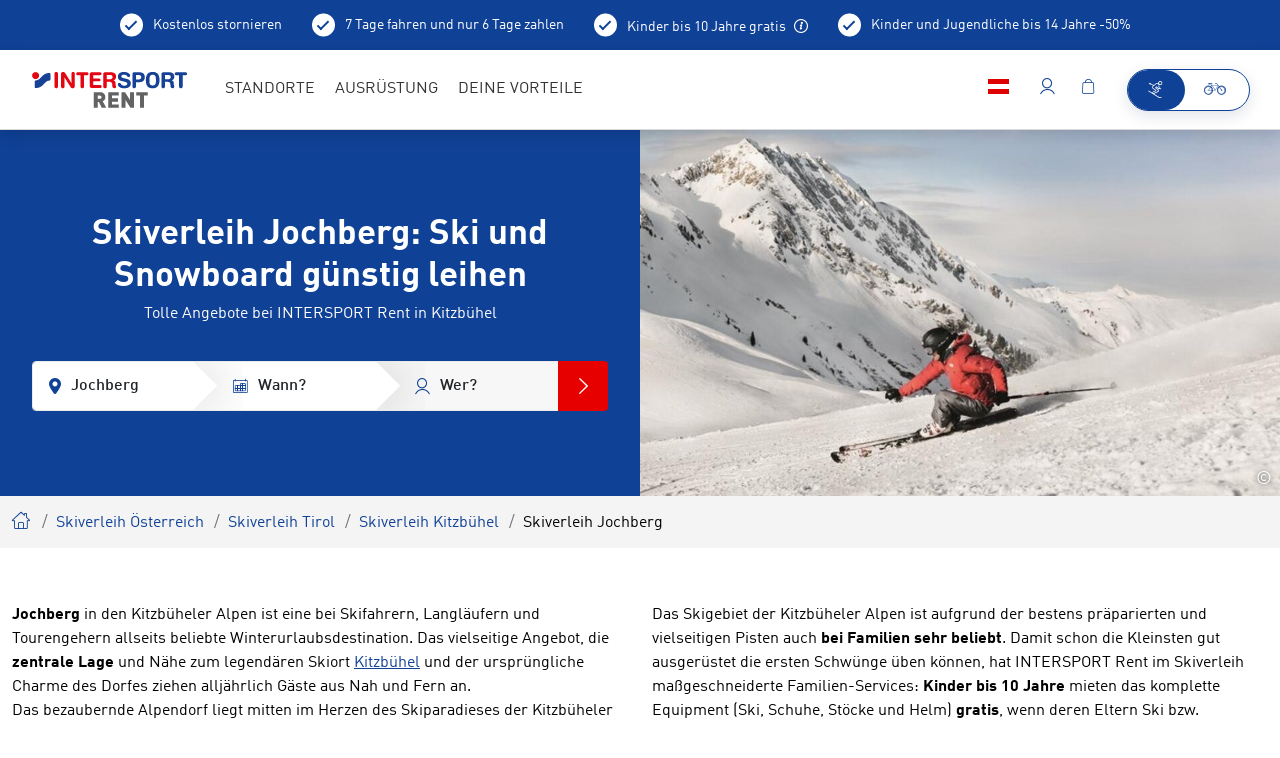

--- FILE ---
content_type: text/html; charset=UTF-8
request_url: https://www.intersportrent.at/skiverleih-jochberg~19408
body_size: 41117
content:
<!doctype html>
<html lang="de">
<head>

<meta name="msvalidate.01" content="F16C4E0193DCC2FD1F3787157EAD8E9F" />


        <meta charset="UTF-8">
<meta http-equiv="X-UA-Compatible" content="IE=edge">
    <title>Skiverleih in Jochberg, Kitzbühel | INTERSPORT Rent</title>
    <meta name="robots" content="index,follow" />
<meta name="description" content="Dein Skiverleih für Winterurlaub im Tiroler Jochberg: INTERSPORT Rent im nahegelegenen Kitzbühel ❄ Top Ski &amp; Snowboards ► Online reservieren" />


<link rel="preload" as="font" type="font/woff2" href="/rent2022/static/build/resources/DINWebPro.23a2331ec6d7e0c69f4e.woff2" crossorigin="anonymous"><link rel="preload" as="font" type="font/woff2" href="/rent2022/static/build/resources/DINWebPro-Medium.b0e41db651089557cb7a.woff2" crossorigin="anonymous"><link rel="preload" as="font" type="font/woff2" href="/rent2022/static/build/resources/DINWebPro-Bold.b003e37f2cb30a4438a6.woff2" crossorigin="anonymous"><link rel="preload" as="font" type="font/woff2" href="/rent2022/static/build/resources/DINWebPro-Light.a66a4f885c347bb45846.woff2" crossorigin="anonymous"><link rel="preload" as="font" type="font/woff2" href="/rent2022/static/build/resources/iconfont.b6f690d29b4b7d546dce.woff2" crossorigin="anonymous">
<script>_config = {};</script>

<meta name="format-detection" content="telephone=no"/>

<link rel="apple-touch-icon" sizes="152x152" href="/rent2022/static/build/img/favicons/apple-touch-icon-152x152.png">
<link rel="apple-touch-icon" sizes="180x180" href="/rent2022/static/build/img/favicons/apple-touch-icon-180x180.png">
<link rel="icon" type="image/png" href="/rent2022/static/build/img/favicons/favicon-32x32.png" sizes="32x32">
<link rel="icon" type="image/png" href="/rent2022/static/build/img/favicons/android-chrome-192x192.png" sizes="192x192">
<link rel="icon" type="image/png" href="/rent2022/static/build/img/favicons/favicon-96x96.png" sizes="96x96">
<link rel="manifest" href="/rent2022/static/build/img/favicons/manifest.json">
<link rel="mask-icon" href="/rent2022/static/build/img/favicons/safari-pinned-tab.svg" color="#0F4196">
<meta name="theme-color" content="#0F4196">



    
    <!-- CANONICAL -->
    <link rel="canonical" href="https://www.intersportrent.at/skiverleih-jochberg~19408">
    <!-- /CANONICAL -->
    
        
    <!-- HREF-LANG -->
    <link rel="alternate" hreflang="x-default" href="https://www.intersportrent.at/skiverleih-jochberg~19408"/>
    <link rel="alternate" hreflang="en-at" href="https://www.intersportrent.at/skirent-jochberg~19408"/>
    <link rel="alternate" hreflang="de-at" href="https://www.intersportrent.at/skiverleih-jochberg~19408"/>
    <link rel="alternate" hreflang="en-ch" href="https://www.intersportrent.ch/skirent-jochberg~19408"/>
    <link rel="alternate" hreflang="fr-ch" href="https://www.intersportrent.ch/location_de_skis-jochberg~19408"/>
    <link rel="alternate" hreflang="de-ch" href="https://www.intersportrent.ch/skiverleih-jochberg~19408"/>
    <link rel="alternate" hreflang="de-de" href="https://www.intersportrent.de/skiverleih-jochberg~19408"/>
    <link rel="alternate" hreflang="en-it" href="https://www.intersportrent.it/skirent-jochberg~19408"/>
    <link rel="alternate" hreflang="de-it" href="https://www.intersportrent.it/skiverleih-jochberg~19408"/>
    <link rel="alternate" hreflang="it-it" href="https://www.intersportrent.it/noleggio_sci-jochberg~19408"/>
    <!-- /HREF-LANG -->
    

<meta name="viewport" content="width=device-width, initial-scale=1.0">

    <link rel="preload" href="/cache-buster-1765874144/rent2022/static/build/css/libs.css" as="style" onload="this.onload=null;this.rel='stylesheet'"><noscript><link rel="stylesheet" href="/cache-buster-1765874144/rent2022/static/build/css/libs.css" /></noscript>

<style>:root{--font-default:"DINWebPro",sans-serif;--font-light:"DINWebPro-Light",sans-serif;--font-medium:"DINWebPro-Medium",sans-serif;--font-bold:"DINWebPro-Bold",sans-serif;--color-default:#333;--color-primary:#0f4196;--color-primary-dark:#00205a;--color-primary-trans:rgba(0,32,90,0.9);--color-secondary:#e60000;--color-secondary-trans:rgba(230,0,0,0.9);--color-neutral:#cacbcc;--color-grey-dark:#a7a7a6;--color-grey:#e8e8e8;--color-darkgrey:#eae9e9;--color-lightgrey:#f7f7f7;--color-muted:#a8a8a5;--color-danger:#e30613;--color-info:#0f4196;--color-text-success:#69b131;--color-warning:#eaad40;--color-bg-danger:#eba0a7;--color-bg-info:#dfe4ec;--color-bg-success:#e5efdd;--color-bg-warning:#fbd589;--gutter-size-mobile:15px;--color-validation-success:var(--color-text-success);--color-validation-error:var(--color-danger);--color-validation-warning:var(--color-warning);--color-progress-default:#eaad40;--color-progress-none:#e93743;--color-progress-partial:#eaad40;--color-progress-full:#5aa332;--color-winter:#32b0e4;--color-winter-dark:#00205a;--color-bg-season:var(--color-winter-dark);--color-bg-season-contrast:#fff}@font-face{font-family:iconfont;src:url(/rent2022/static/build/resources/iconfont.b6f690d29b4b7d546dce.woff2) format("woff2"),url(/rent2022/static/build/resources/iconfont.a83dd74e84ed5251a43c.woff) format("woff"),url(/rent2022/static/build/resources/iconfont.c4d15d844c92682d2626.ttf) format("ttf");font-weight:400;font-style:normal;font-display:block}.icon{font-family:iconfont;speak:none;font-style:normal;font-weight:400;line-height:1;text-rendering:auto;-webkit-font-smoothing:antialiased;-moz-osx-font-smoothing:grayscale;-webkit-transform:translate(0);transform:translate(0)}.icon-lg{font-size:1.3333333333333333em;line-height:.75em;vertical-align:-15%}.icon-2x{font-size:2em}.icon-3x{font-size:3em}.icon-4x{font-size:4em}.icon-5x{font-size:5em}.icon-fw{width:1.2857142857142858em;text-align:center}.icon-ul{padding-left:0;margin-left:2.14285714em;list-style-type:none}.icon-ul>li{position:relative}.icon-li{position:absolute;left:-2.14285714em;width:2.14285714em;top:.14285714em;text-align:center}.icon-li.icon-lg{left:-1.85714286em}.icon-rotate-90{-webkit-transform:rotate(90deg);transform:rotate(90deg)}.icon-rotate-180{-webkit-transform:rotate(180deg);transform:rotate(180deg)}.icon-rotate-270{-webkit-transform:rotate(270deg);transform:rotate(270deg)}.icon-flip-horizontal{-webkit-transform:scaleX(-1);transform:scaleX(-1)}.icon-flip-vertical{-webkit-transform:scaleY(-1);transform:scaleY(-1)}:root .icon-flip-horizontal,:root .icon-flip-vertical,:root .icon-rotate-90,:root .icon-rotate-180,:root .icon-rotate-270{-webkit-filter:none;filter:none}.icon-addthis:before{content:"\EA01"}.icon-adult:before{content:"\EA02"}.icon-arrow-back:before{content:"\EA03"}.icon-arrow-down:before{content:"\EA04"}.icon-arrow-left:before{content:"\EA05"}.icon-arrow-right:before{content:"\EA06"}.icon-bike-battery-exchange:before{content:"\EA07"}.icon-bike-battery:before{content:"\EA08"}.icon-bike-direction-downhill:before{content:"\EA09"}.icon-bike-direction-straight:before{content:"\EA0A"}.icon-bike-direction-uphill:before{content:"\EA0B"}.icon-bike-type-city:before{content:"\EA0C"}.icon-bike-type-downhill:before{content:"\EA0D"}.icon-bike-type-fully:before{content:"\EA0E"}.icon-bike-type-hardtail:before{content:"\EA0F"}.icon-bike-type-racing:before{content:"\EA10"}.icon-bike:before{content:"\EA11"}.icon-calendar:before{content:"\EA12"}.icon-check-circle:before{content:"\EA13"}.icon-check:before{content:"\EA14"}.icon-child:before{content:"\EA15"}.icon-city:before{content:"\EA16"}.icon-clock:before{content:"\EA17"}.icon-close:before{content:"\EA18"}.icon-conflict-info:before{content:"\EA19"}.icon-dealer-big:before{content:"\EA1A"}.icon-dealer:before{content:"\EA1B"}.icon-delete:before{content:"\EA1C"}.icon-depot:before{content:"\EA1D"}.icon-download:before{content:"\EA1E"}.icon-edit-more:before{content:"\EA1F"}.icon-edit:before{content:"\EA20"}.icon-elements:before{content:"\EA21"}.icon-exclamation-circle:before{content:"\EA22"}.icon-exclamation-triangle:before{content:"\EA23"}.icon-external-link:before{content:"\EA24"}.icon-facebook:before{content:"\EA25"}.icon-faq:before{content:"\EA26"}.icon-filter:before{content:"\EA27"}.icon-fullscreen:before{content:"\EA28"}.icon-gondel:before{content:"\EA29"}.icon-google:before{content:"\EA2A"}.icon-haircross:before{content:"\EA2B"}.icon-heart:before{content:"\EA2C"}.icon-hotel:before{content:"\EA2D"}.icon-hotline:before{content:"\EA2E"}.icon-info-konto:before{content:"\EA2F"}.icon-info-simple:before{content:"\EA30"}.icon-info:before{content:"\EA31"}.icon-ir-2021-arrow-right:before{content:"\EA32"}.icon-ir-2021-bag:before{content:"\EA33"}.icon-ir-2021-bike:before{content:"\EA34"}.icon-ir-2021-chevron:before{content:"\EA35"}.icon-ir-2021-house:before{content:"\EA36"}.icon-ir-2021-lift:before{content:"\EA37"}.icon-ir-2021-lightbulb:before{content:"\EA38"}.icon-ir-2021-map-with-magnifier:before{content:"\EA39"}.icon-ir-2021-menu:before{content:"\EA3A"}.icon-ir-2021-play:before{content:"\EA3B"}.icon-ir-2021-rating:before{content:"\EA3C"}.icon-ir-2021-resorts:before{content:"\EA3D"}.icon-ir-2021-trail:before{content:"\EA3E"}.icon-ir-2021-umbrella:before{content:"\EA3F"}.icon-ir-2021-webcam:before{content:"\EA40"}.icon-ir-2021-youtube:before{content:"\EA41"}.icon-language:before{content:"\EA42"}.icon-linkedin:before{content:"\EA43"}.icon-liste:before{content:"\EA44"}.icon-lkw:before{content:"\EA45"}.icon-local-shop:before{content:"\EA46"}.icon-location:before{content:"\EA47"}.icon-lock:before{content:"\EA48"}.icon-mail:before{content:"\EA49"}.icon-map:before{content:"\EA4A"}.icon-master-poi:before{content:"\EA4B"}.icon-minus:before{content:"\EA4C"}.icon-passbook:before{content:"\EA4D"}.icon-pinterest:before{content:"\EA4E"}.icon-plus:before{content:"\EA4F"}.icon-poi:before{content:"\EA50"}.icon-produkte:before{content:"\EA51"}.icon-rating:before{content:"\EA52"}.icon-refresh:before{content:"\EA53"}.icon-resize:before{content:"\EA54"}.icon-rounded-checkmark:before{content:"\EA55"}.icon-search:before{content:"\EA56"}.icon-settings:before{content:"\EA57"}.icon-shop:before{content:"\EA58"}.icon-ski:before{content:"\EA59"}.icon-smiley-filled:before{content:"\EA5A"}.icon-smiley:before{content:"\EA5B"}.icon-star-empty:before{content:"\EA5C"}.icon-star-full:before{content:"\EA5D"}.icon-support:before{content:"\EA5E"}.icon-twitter:before{content:"\EA5F"}.icon-user:before{content:"\EA60"}.icon-walking-distance:before{content:"\EA61"}.icon-warenkorb:before{content:"\EA62"}.icon-whatsapp:before{content:"\EA63"}:root{--icon-addthis:"\EA01";--icon-adult:"\EA02";--icon-arrow-back:"\EA03";--icon-arrow-down:"\EA04";--icon-arrow-left:"\EA05";--icon-arrow-right:"\EA06";--icon-bike-battery-exchange:"\EA07";--icon-bike-battery:"\EA08";--icon-bike-direction-downhill:"\EA09";--icon-bike-direction-straight:"\EA0A";--icon-bike-direction-uphill:"\EA0B";--icon-bike-type-city:"\EA0C";--icon-bike-type-downhill:"\EA0D";--icon-bike-type-fully:"\EA0E";--icon-bike-type-hardtail:"\EA0F";--icon-bike-type-racing:"\EA10";--icon-bike:"\EA11";--icon-calendar:"\EA12";--icon-check-circle:"\EA13";--icon-check:"\EA14";--icon-child:"\EA15";--icon-city:"\EA16";--icon-clock:"\EA17";--icon-close:"\EA18";--icon-conflict-info:"\EA19";--icon-dealer-big:"\EA1A";--icon-dealer:"\EA1B";--icon-delete:"\EA1C";--icon-depot:"\EA1D";--icon-download:"\EA1E";--icon-edit-more:"\EA1F";--icon-edit:"\EA20";--icon-elements:"\EA21";--icon-exclamation-circle:"\EA22";--icon-exclamation-triangle:"\EA23";--icon-external-link:"\EA24";--icon-facebook:"\EA25";--icon-faq:"\EA26";--icon-filter:"\EA27";--icon-fullscreen:"\EA28";--icon-gondel:"\EA29";--icon-google:"\EA2A";--icon-haircross:"\EA2B";--icon-heart:"\EA2C";--icon-hotel:"\EA2D";--icon-hotline:"\EA2E";--icon-info-konto:"\EA2F";--icon-info-simple:"\EA30";--icon-info:"\EA31";--icon-ir-2021-arrow-right:"\EA32";--icon-ir-2021-bag:"\EA33";--icon-ir-2021-bike:"\EA34";--icon-ir-2021-chevron:"\EA35";--icon-ir-2021-house:"\EA36";--icon-ir-2021-lift:"\EA37";--icon-ir-2021-lightbulb:"\EA38";--icon-ir-2021-map-with-magnifier:"\EA39";--icon-ir-2021-menu:"\EA3A";--icon-ir-2021-play:"\EA3B";--icon-ir-2021-rating:"\EA3C";--icon-ir-2021-resorts:"\EA3D";--icon-ir-2021-trail:"\EA3E";--icon-ir-2021-umbrella:"\EA3F";--icon-ir-2021-webcam:"\EA40";--icon-ir-2021-youtube:"\EA41";--icon-language:"\EA42";--icon-linkedin:"\EA43";--icon-liste:"\EA44";--icon-lkw:"\EA45";--icon-local-shop:"\EA46";--icon-location:"\EA47";--icon-lock:"\EA48";--icon-mail:"\EA49";--icon-map:"\EA4A";--icon-master-poi:"\EA4B";--icon-minus:"\EA4C";--icon-passbook:"\EA4D";--icon-pinterest:"\EA4E";--icon-plus:"\EA4F";--icon-poi:"\EA50";--icon-produkte:"\EA51";--icon-rating:"\EA52";--icon-refresh:"\EA53";--icon-resize:"\EA54";--icon-rounded-checkmark:"\EA55";--icon-search:"\EA56";--icon-settings:"\EA57";--icon-shop:"\EA58";--icon-ski:"\EA59";--icon-smiley-filled:"\EA5A";--icon-smiley:"\EA5B";--icon-star-empty:"\EA5C";--icon-star-full:"\EA5D";--icon-support:"\EA5E";--icon-twitter:"\EA5F";--icon-user:"\EA60";--icon-walking-distance:"\EA61";--icon-warenkorb:"\EA62";--icon-whatsapp:"\EA63";--bs-blue:#0d6efd;--bs-indigo:#6610f2;--bs-purple:#6f42c1;--bs-pink:#d63384;--bs-red:#dc3545;--bs-orange:#fd7e14;--bs-yellow:#ffc107;--bs-green:#198754;--bs-teal:#20c997;--bs-cyan:#0dcaf0;--bs-black:#000;--bs-white:#fff;--bs-gray:#6c757d;--bs-gray-dark:#343a40;--bs-gray-100:#f8f9fa;--bs-gray-200:#e9ecef;--bs-gray-300:#dee2e6;--bs-gray-400:#ced4da;--bs-gray-500:#adb5bd;--bs-gray-600:#6c757d;--bs-gray-700:#495057;--bs-gray-800:#343a40;--bs-gray-900:#212529;--bs-primary:#0f4196;--bs-primary-rgb:15,65,150;--bs-white-rgb:255,255,255;--bs-black-rgb:0,0,0;--bs-body-color-rgb:33,37,41;--bs-body-bg-rgb:255,255,255;--bs-font-sans-serif:system-ui,-apple-system,"Segoe UI",Roboto,"Helvetica Neue","Noto Sans","Liberation Sans",Arial,sans-serif,"Apple Color Emoji","Segoe UI Emoji","Segoe UI Symbol","Noto Color Emoji";--bs-font-monospace:SFMono-Regular,Menlo,Monaco,Consolas,"Liberation Mono","Courier New",monospace;--bs-gradient:linear-gradient(180deg,hsla(0,0%,100%,0.15),hsla(0,0%,100%,0));--bs-body-font-family:var(--bs-font-sans-serif);--bs-body-font-size:1rem;--bs-body-font-weight:400;--bs-body-line-height:1.5;--bs-body-color:#212529;--bs-body-bg:#fff;--bs-border-width:1px;--bs-border-style:solid;--bs-border-color:#dee2e6;--bs-border-color-translucent:rgba(0,0,0,0.175);--bs-border-radius:.375rem;--bs-border-radius-sm:.25rem;--bs-border-radius-lg:.5rem;--bs-border-radius-xl:1rem;--bs-border-radius-2xl:2rem;--bs-border-radius-pill:50rem;--bs-link-color:#0f4196;--bs-link-hover-color:#0c3478;--bs-code-color:#d63384;--bs-highlight-bg:#fff3cd}/*!
 * Bootstrap v5.1.3 (https://getbootstrap.com/)
 * Copyright 2011-2021 The Bootstrap Authors
 * Copyright 2011-2021 Twitter, Inc.
 * Licensed under MIT (https://github.com/twbs/bootstrap/blob/main/LICENSE)
 */*,:after,:before{-webkit-box-sizing:border-box;box-sizing:border-box}body{margin:0;font-family:system-ui,-apple-system,Segoe UI,Roboto,Helvetica Neue,Noto Sans,Liberation Sans,Arial,sans-serif,Apple Color Emoji,Segoe UI Emoji,Segoe UI Symbol,Noto Color Emoji;font-family:var(--bs-body-font-family);font-size:1rem;font-size:var(--bs-body-font-size);font-weight:400;font-weight:var(--bs-body-font-weight);line-height:var(--bs-body-line-height);color:#212529;color:var(--bs-body-color);text-align:var(--bs-body-text-align);background-color:#fff;background-color:var(--bs-body-bg);-webkit-text-size-adjust:100%;-webkit-tap-highlight-color:rgba(0,0,0,0)}hr{margin:1rem 0;color:inherit;border:0;border-top:1px solid;opacity:.25}.h1,.h2,.h3,.h4,.h5,.h6,h1,h2,h3,h4,h5,h6{margin-top:0;margin-bottom:.5rem;font-weight:500;line-height:1.2}.h1,h1{font-size:calc(1.375rem + 1.5vw)}.h2,h2{font-size:calc(1.325rem + 0.9vw)}.h3,h3{font-size:calc(1.3rem + 0.6vw)}.h4,h4{font-size:calc(1.275rem + 0.3vw)}.h5,h5{font-size:1.25rem}.h6,h6{font-size:1rem}p{margin-top:0;margin-bottom:1rem}abbr[title]{-webkit-text-decoration:underline dotted;text-decoration:underline dotted;cursor:help;-webkit-text-decoration-skip-ink:none;text-decoration-skip-ink:none}address{margin-bottom:1rem;font-style:normal;line-height:inherit}ol,ul{padding-left:2rem}dl,ol,ul{margin-top:0;margin-bottom:1rem}ol ol,ol ul,ul ol,ul ul{margin-bottom:0}dt{font-weight:700}dd{margin-bottom:.5rem;margin-left:0}blockquote{margin:0 0 1rem}b,strong{font-weight:bolder}.small,small{font-size:.875em}.mark,mark{padding:.1875em;background-color:#fff3cd;background-color:var(--bs-highlight-bg)}sub,sup{position:relative;font-size:.75em;line-height:0;vertical-align:baseline}sub{bottom:-.25em}sup{top:-.5em}a{color:#0f4196;color:var(--bs-link-color);text-decoration:underline}a:hover{color:#0c3478;color:var(--bs-link-hover-color)}a:not([href]):not([class]),a:not([href]):not([class]):hover{color:inherit;text-decoration:none}code,kbd,pre,samp{font-family:SFMono-Regular,Menlo,Monaco,Consolas,Liberation Mono,Courier New,monospace;font-family:var(--bs-font-monospace);font-size:1em}pre{display:block;margin-top:0;margin-bottom:1rem;overflow:auto;font-size:.875em}pre code{font-size:inherit;color:inherit;word-break:normal}code{font-size:.875em;color:#d63384;color:var(--bs-code-color);word-wrap:break-word}a>code{color:inherit}kbd{padding:.1875rem .375rem;font-size:.875em;color:#fff;color:var(--bs-body-bg);background-color:#212529;background-color:var(--bs-body-color);border-radius:.25rem}kbd kbd{padding:0;font-size:1em}figure{margin:0 0 1rem}img,svg{vertical-align:middle}table{caption-side:bottom;border-collapse:collapse}caption{padding-top:.5rem;padding-bottom:.5rem;color:#a8a8a5;text-align:left}th{text-align:inherit;text-align:-webkit-match-parent}tbody,td,tfoot,th,thead,tr{border:0 solid;border-color:inherit}label{display:inline-block}button{border-radius:0}button:focus:not(:focus-visible){outline:0}button,input,optgroup,select,textarea{margin:0;font-family:inherit;font-size:inherit;line-height:inherit}button,select{text-transform:none}[role=button]{cursor:pointer}select{word-wrap:normal}select:disabled{opacity:1}[list]:not([type=date]):not([type=datetime-local]):not([type=month]):not([type=week]):not([type=time])::-webkit-calendar-picker-indicator{display:none!important}[type=button],[type=reset],[type=submit],button{-webkit-appearance:button}[type=button]:not(:disabled),[type=reset]:not(:disabled),[type=submit]:not(:disabled),button:not(:disabled){cursor:pointer}::-moz-focus-inner{padding:0;border-style:none}fieldset{min-width:0;padding:0;margin:0;border:0}legend{float:left;width:100%;padding:0;margin-bottom:.5rem;font-size:calc(1.275rem + 0.3vw);line-height:inherit}legend+*{clear:left}::-webkit-datetime-edit-day-field,::-webkit-datetime-edit-fields-wrapper,::-webkit-datetime-edit-hour-field,::-webkit-datetime-edit-minute,::-webkit-datetime-edit-month-field,::-webkit-datetime-edit-text,::-webkit-datetime-edit-year-field{padding:0}::-webkit-inner-spin-button{height:auto}[type=search]{outline-offset:-2px;-webkit-appearance:textfield}::-webkit-search-decoration{-webkit-appearance:none}::-webkit-color-swatch-wrapper{padding:0}::-webkit-file-upload-button{font:inherit;-webkit-appearance:button}::file-selector-button{font:inherit;-webkit-appearance:button}output{display:inline-block}iframe{border:0}summary{display:list-item;cursor:pointer}progress{vertical-align:baseline}[hidden]{display:none!important}.lead{font-size:1.25rem;font-weight:300}.display-1{font-size:calc(1.625rem + 4.5vw)}.display-1,.display-2{font-weight:300;line-height:1.2}.display-2{font-size:calc(1.575rem + 3.9vw)}.display-3{font-size:calc(1.525rem + 3.3vw)}.display-3,.display-4{font-weight:300;line-height:1.2}.display-4{font-size:calc(1.475rem + 2.7vw)}.display-5{font-size:calc(1.425rem + 2.1vw)}.display-5,.display-6{font-weight:300;line-height:1.2}.display-6{font-size:calc(1.375rem + 1.5vw)}.list-inline,.list-unstyled{padding-left:0;list-style:none}.list-inline-item{display:inline-block}.list-inline-item:not(:last-child){margin-right:.5rem}.initialism{font-size:.875em;text-transform:uppercase}.blockquote{margin-bottom:1rem;font-size:1.25rem}.blockquote>:last-child{margin-bottom:0}.blockquote-footer{margin-top:-1rem;margin-bottom:1rem;font-size:.875em;color:#6c757d}.blockquote-footer:before{content:"\2014\00A0"}.container,.container-fluid,.container-lg,.container-md,.container-sm,.container-xl,.container-xxl{--bs-gutter-x:1.5rem;--bs-gutter-y:0;width:100%;padding-right:calc(var(--bs-gutter-x)*0.5);padding-left:calc(var(--bs-gutter-x)*0.5);margin-right:auto;margin-left:auto}.row{--bs-gutter-x:1.5rem;--bs-gutter-y:0;display:-webkit-box;display:-ms-flexbox;display:flex;-ms-flex-wrap:wrap;flex-wrap:wrap;margin-top:calc(var(--bs-gutter-y)*-1);margin-right:calc(var(--bs-gutter-x)*-0.5);margin-left:calc(var(--bs-gutter-x)*-0.5)}.row>*{-ms-flex-negative:0;flex-shrink:0;width:100%;max-width:100%;padding-right:calc(var(--bs-gutter-x)*0.5);padding-left:calc(var(--bs-gutter-x)*0.5);margin-top:var(--bs-gutter-y)}.col{-webkit-box-flex:1;-ms-flex:1 0;flex:1 0}.row-cols-auto>*{-webkit-box-flex:0;-ms-flex:0 0 auto;flex:0 0 auto;width:auto}.row-cols-1>*{-webkit-box-flex:0;-ms-flex:0 0 auto;flex:0 0 auto;width:100%}.row-cols-2>*{-webkit-box-flex:0;-ms-flex:0 0 auto;flex:0 0 auto;width:50%}.row-cols-3>*{-webkit-box-flex:0;-ms-flex:0 0 auto;flex:0 0 auto;width:33.33333%}.row-cols-4>*{-webkit-box-flex:0;-ms-flex:0 0 auto;flex:0 0 auto;width:25%}.row-cols-5>*{-webkit-box-flex:0;-ms-flex:0 0 auto;flex:0 0 auto;width:20%}.row-cols-6>*{-webkit-box-flex:0;-ms-flex:0 0 auto;flex:0 0 auto;width:16.66667%}.col-auto{-webkit-box-flex:0;-ms-flex:0 0 auto;flex:0 0 auto;width:auto}.col-1{-webkit-box-flex:0;-ms-flex:0 0 auto;flex:0 0 auto;width:8.33333%}.col-2{-webkit-box-flex:0;-ms-flex:0 0 auto;flex:0 0 auto;width:16.66667%}.col-3{-webkit-box-flex:0;-ms-flex:0 0 auto;flex:0 0 auto;width:25%}.col-4{-webkit-box-flex:0;-ms-flex:0 0 auto;flex:0 0 auto;width:33.33333%}.col-5{-webkit-box-flex:0;-ms-flex:0 0 auto;flex:0 0 auto;width:41.66667%}.col-6{-webkit-box-flex:0;-ms-flex:0 0 auto;flex:0 0 auto;width:50%}.col-7{-webkit-box-flex:0;-ms-flex:0 0 auto;flex:0 0 auto;width:58.33333%}.col-8{-webkit-box-flex:0;-ms-flex:0 0 auto;flex:0 0 auto;width:66.66667%}.col-9{-webkit-box-flex:0;-ms-flex:0 0 auto;flex:0 0 auto;width:75%}.col-10{-webkit-box-flex:0;-ms-flex:0 0 auto;flex:0 0 auto;width:83.33333%}.col-11{-webkit-box-flex:0;-ms-flex:0 0 auto;flex:0 0 auto;width:91.66667%}.col-12{-webkit-box-flex:0;-ms-flex:0 0 auto;flex:0 0 auto;width:100%}.offset-1{margin-left:8.33333%}.offset-2{margin-left:16.66667%}.offset-3{margin-left:25%}.offset-4{margin-left:33.33333%}.offset-5{margin-left:41.66667%}.offset-6{margin-left:50%}.offset-7{margin-left:58.33333%}.offset-8{margin-left:66.66667%}.offset-9{margin-left:75%}.offset-10{margin-left:83.33333%}.offset-11{margin-left:91.66667%}.g-0,.gx-0{--bs-gutter-x:0}.g-0,.gy-0{--bs-gutter-y:0}.g-1,.gx-1{--bs-gutter-x:.25rem}.g-1,.gy-1{--bs-gutter-y:.25rem}.g-2,.gx-2{--bs-gutter-x:.5rem}.g-2,.gy-2{--bs-gutter-y:.5rem}.g-3,.gx-3{--bs-gutter-x:1rem}.g-3,.gy-3{--bs-gutter-y:1rem}.g-4,.gx-4{--bs-gutter-x:1.5rem}.g-4,.gy-4{--bs-gutter-y:1.5rem}.g-5,.gx-5{--bs-gutter-x:3rem}.g-5,.gy-5{--bs-gutter-y:3rem}.form-control{display:block;width:100%;padding:.75rem 1rem;font-family:DINWebPro-Medium,sans-serif;font-family:var(--font-medium);font-size:1rem;font-weight:400;line-height:1.5;color:#212529;background-color:#fff;background-clip:padding-box;border:1px solid #eae9e9;-webkit-appearance:none;-moz-appearance:none;appearance:none;border-radius:.375rem;-webkit-transition:border-color .15s ease-in-out,-webkit-box-shadow .15s ease-in-out;transition:border-color .15s ease-in-out,-webkit-box-shadow .15s ease-in-out;-o-transition:border-color .15s ease-in-out,box-shadow .15s ease-in-out;transition:border-color .15s ease-in-out,box-shadow .15s ease-in-out;transition:border-color .15s ease-in-out,box-shadow .15s ease-in-out,-webkit-box-shadow .15s ease-in-out}.form-control[type=file]{overflow:hidden}.form-control[type=file]:not(:disabled):not([readonly]){cursor:pointer}.form-control:focus{color:#212529;background-color:#fff;border-color:#87a0cb;outline:0;-webkit-box-shadow:0 0 0 .25rem rgba(15,65,150,.25);box-shadow:0 0 0 .25rem rgba(15,65,150,.25)}.form-control::-webkit-date-and-time-value{height:1.5em}.form-control::-webkit-input-placeholder{color:#6c757d;opacity:1}.form-control::-moz-placeholder{color:#6c757d;opacity:1}.form-control::-ms-input-placeholder{color:#6c757d;opacity:1}.form-control::placeholder{color:#6c757d;opacity:1}.form-control:disabled{background-color:#e9ecef;opacity:1}.form-control::-webkit-file-upload-button{padding:.75rem 1rem;margin:-.75rem -1rem;-webkit-margin-end:1rem;margin-inline-end:1rem;color:#212529;background-color:#e9ecef;pointer-events:none;border:0 solid;border-color:inherit;border-inline-end-width:1px;border-radius:0;-webkit-transition:color .15s ease-in-out,background-color .15s ease-in-out,border-color .15s ease-in-out,-webkit-box-shadow .15s ease-in-out;transition:color .15s ease-in-out,background-color .15s ease-in-out,border-color .15s ease-in-out,-webkit-box-shadow .15s ease-in-out;transition:color .15s ease-in-out,background-color .15s ease-in-out,border-color .15s ease-in-out,box-shadow .15s ease-in-out;transition:color .15s ease-in-out,background-color .15s ease-in-out,border-color .15s ease-in-out,box-shadow .15s ease-in-out,-webkit-box-shadow .15s ease-in-out}.form-control::file-selector-button{padding:.75rem 1rem;margin:-.75rem -1rem;-webkit-margin-end:1rem;margin-inline-end:1rem;color:#212529;background-color:#e9ecef;pointer-events:none;border:0 solid;border-color:inherit;border-inline-end-width:1px;border-radius:0;-webkit-transition:color .15s ease-in-out,background-color .15s ease-in-out,border-color .15s ease-in-out,-webkit-box-shadow .15s ease-in-out;transition:color .15s ease-in-out,background-color .15s ease-in-out,border-color .15s ease-in-out,-webkit-box-shadow .15s ease-in-out;-o-transition:color .15s ease-in-out,background-color .15s ease-in-out,border-color .15s ease-in-out,box-shadow .15s ease-in-out;transition:color .15s ease-in-out,background-color .15s ease-in-out,border-color .15s ease-in-out,box-shadow .15s ease-in-out;transition:color .15s ease-in-out,background-color .15s ease-in-out,border-color .15s ease-in-out,box-shadow .15s ease-in-out,-webkit-box-shadow .15s ease-in-out}.form-control:hover:not(:disabled):not([readonly])::-webkit-file-upload-button{background-color:#dde0e3}.form-control:hover:not(:disabled):not([readonly])::file-selector-button{background-color:#dde0e3}.form-control-plaintext{display:block;width:100%;padding:.75rem 0;margin-bottom:0;line-height:1.5;color:#212529;background-color:transparent;border:solid transparent;border-width:1px 0}.form-control-plaintext:focus{outline:0}.form-control-plaintext.form-control-lg,.form-control-plaintext.form-control-sm{padding-right:0;padding-left:0}.form-control-sm{min-height:calc(1.5em + 0.5rem + 2px);padding:.25rem .5rem;font-size:.875rem;border-radius:.25rem}.form-control-sm::-webkit-file-upload-button{padding:.25rem .5rem;margin:-.25rem -.5rem;-webkit-margin-end:.5rem;margin-inline-end:.5rem}.form-control-sm::file-selector-button{padding:.25rem .5rem;margin:-.25rem -.5rem;-webkit-margin-end:.5rem;margin-inline-end:.5rem}.form-control-lg{min-height:calc(1.5em + 1rem + 2px);padding:.5rem 1rem;font-size:1.25rem;border-radius:.5rem}.form-control-lg::-webkit-file-upload-button{padding:.5rem 1rem;margin:-.5rem -1rem;-webkit-margin-end:1rem;margin-inline-end:1rem}.form-control-lg::file-selector-button{padding:.5rem 1rem;margin:-.5rem -1rem;-webkit-margin-end:1rem;margin-inline-end:1rem}textarea.form-control{min-height:calc(1.5em + 1.5rem + 2px)}textarea.form-control-sm{min-height:calc(1.5em + 0.5rem + 2px)}textarea.form-control-lg{min-height:calc(1.5em + 1rem + 2px)}.form-control-color{width:3rem;height:calc(1.5em + 1.5rem + 2px);padding:.75rem}.form-control-color:not(:disabled):not([readonly]){cursor:pointer}.form-control-color::-moz-color-swatch{border:0!important;border-radius:.375rem}.form-control-color::-webkit-color-swatch{border-radius:.375rem}.form-control-color.form-control-sm{height:calc(1.5em + 0.5rem + 2px)}.form-control-color.form-control-lg{height:calc(1.5em + 1rem + 2px)}.input-group{position:relative;display:-webkit-box;display:-ms-flexbox;display:flex;-ms-flex-wrap:wrap;flex-wrap:wrap;-webkit-box-align:stretch;-ms-flex-align:stretch;align-items:stretch;width:100%}.input-group>.form-control,.input-group>.form-floating,.input-group>.form-select{position:relative;-webkit-box-flex:1;-ms-flex:1 1 auto;flex:1 1 auto;width:1%;min-width:0}.input-group>.form-control:focus,.input-group>.form-floating:focus-within,.input-group>.form-select:focus{z-index:3}.input-group .btn{position:relative;z-index:2}.input-group .btn:focus{z-index:3}.input-group-text{display:-webkit-box;display:-ms-flexbox;display:flex;-webkit-box-align:center;-ms-flex-align:center;align-items:center;padding:.75rem 1rem;font-size:1rem;font-weight:400;line-height:1.5;color:#212529;text-align:center;white-space:nowrap;background-color:#e9ecef;border:1px solid #eae9e9;border-radius:.375rem}.input-group-lg>.btn,.input-group-lg>.form-control,.input-group-lg>.form-select,.input-group-lg>.input-group-text{padding:.5rem 1rem;font-size:1.25rem;border-radius:.5rem}.input-group-sm>.btn,.input-group-sm>.form-control,.input-group-sm>.form-select,.input-group-sm>.input-group-text{padding:.25rem .5rem;font-size:.875rem;border-radius:.25rem}.input-group-lg>.form-select,.input-group-sm>.form-select{padding-right:4rem}.input-group.has-validation>.dropdown-toggle:nth-last-child(n+4),.input-group.has-validation>.form-floating:nth-last-child(n+3)>.form-control,.input-group.has-validation>.form-floating:nth-last-child(n+3)>.form-select,.input-group.has-validation>:nth-last-child(n+3):not(.dropdown-toggle):not(.dropdown-menu):not(.form-floating),.input-group:not(.has-validation)>.dropdown-toggle:nth-last-child(n+3),.input-group:not(.has-validation)>.form-floating:not(:last-child)>.form-control,.input-group:not(.has-validation)>.form-floating:not(:last-child)>.form-select,.input-group:not(.has-validation)>:not(:last-child):not(.dropdown-toggle):not(.dropdown-menu):not(.form-floating){border-top-right-radius:0;border-bottom-right-radius:0}.input-group>.form-floating:not(:first-child)>.form-control,.input-group>.form-floating:not(:first-child)>.form-select,.input-group>:not(:first-child):not(.dropdown-menu):not(.form-floating):not(.valid-tooltip):not(.valid-feedback):not(.invalid-tooltip):not(.invalid-feedback){margin-left:-1px;border-top-left-radius:0;border-bottom-left-radius:0}.btn{--bs-btn-padding-x:1rem;--bs-btn-padding-y:.75rem;--bs-btn-font-family: ;--bs-btn-font-size:1rem;--bs-btn-font-weight:400;--bs-btn-line-height:1.5;--bs-btn-color:#212529;--bs-btn-bg:transparent;--bs-btn-border-width:1px;--bs-btn-border-color:transparent;--bs-btn-border-radius:.375rem;--bs-btn-box-shadow:inset 0 1px 0 hsla(0,0%,100%,0.15),0 1px 1px rgba(0,0,0,0.075);--bs-btn-disabled-opacity:.65;--bs-btn-focus-box-shadow:0 0 0 .25rem rgba(var(--bs-btn-focus-shadow-rgb),.5);display:inline-block;padding:var(--bs-btn-padding-y) var(--bs-btn-padding-x);font-family:var(--bs-btn-font-family);font-size:var(--bs-btn-font-size);font-weight:var(--bs-btn-font-weight);line-height:var(--bs-btn-line-height);color:var(--bs-btn-color);text-align:center;text-decoration:none;vertical-align:middle;cursor:pointer;-webkit-user-select:none;-moz-user-select:none;-ms-user-select:none;user-select:none;border:var(--bs-btn-border-width) solid var(--bs-btn-border-color);border-radius:var(--bs-btn-border-radius);background-color:var(--bs-btn-bg);-webkit-transition:color .15s ease-in-out,background-color .15s ease-in-out,border-color .15s ease-in-out,-webkit-box-shadow .15s ease-in-out;transition:color .15s ease-in-out,background-color .15s ease-in-out,border-color .15s ease-in-out,-webkit-box-shadow .15s ease-in-out;-o-transition:color .15s ease-in-out,background-color .15s ease-in-out,border-color .15s ease-in-out,box-shadow .15s ease-in-out;transition:color .15s ease-in-out,background-color .15s ease-in-out,border-color .15s ease-in-out,box-shadow .15s ease-in-out;transition:color .15s ease-in-out,background-color .15s ease-in-out,border-color .15s ease-in-out,box-shadow .15s ease-in-out,-webkit-box-shadow .15s ease-in-out}.btn-check:focus+.btn,.btn:focus,.btn:hover{color:var(--bs-btn-hover-color);background-color:var(--bs-btn-hover-bg);border-color:var(--bs-btn-hover-border-color)}.btn-check:focus+.btn,.btn:focus{outline:0;-webkit-box-shadow:var(--bs-btn-focus-box-shadow);box-shadow:var(--bs-btn-focus-box-shadow)}.btn-check:active+.btn,.btn-check:checked+.btn,.btn.active,.btn.show,.btn:active{color:var(--bs-btn-active-color);background-color:var(--bs-btn-active-bg);border-color:var(--bs-btn-active-border-color)}.btn-check:active+.btn:focus,.btn-check:checked+.btn:focus,.btn.active:focus,.btn.show:focus,.btn:active:focus{-webkit-box-shadow:var(--bs-btn-focus-box-shadow);box-shadow:var(--bs-btn-focus-box-shadow)}.btn.disabled,.btn:disabled,fieldset:disabled .btn{cursor:not-allowed}.btn-primary{--bs-btn-color:#fff;--bs-btn-bg:#0f4196;--bs-btn-border-color:#0f4196;--bs-btn-hover-color:#fff;--bs-btn-hover-bg:#0d3780;--bs-btn-hover-border-color:#0c3478;--bs-btn-focus-shadow-rgb:51,94,166;--bs-btn-active-color:#fff;--bs-btn-active-bg:#0c3478;--bs-btn-active-border-color:#0b3171;--bs-btn-active-shadow:inset 0 3px 5px rgba(0,0,0,0.125);--bs-btn-disabled-color:#fff;--bs-btn-disabled-bg:#0f4196;--bs-btn-disabled-border-color:#0f4196}.btn-outline-primary{--bs-btn-color:#0f4196;--bs-btn-border-color:#0f4196;--bs-btn-hover-color:#fff;--bs-btn-hover-bg:#0f4196;--bs-btn-hover-border-color:#0f4196;--bs-btn-focus-shadow-rgb:15,65,150;--bs-btn-active-color:#fff;--bs-btn-active-bg:#0f4196;--bs-btn-active-border-color:#0f4196;--bs-btn-active-shadow:inset 0 3px 5px rgba(0,0,0,0.125);--bs-btn-disabled-color:#0f4196;--bs-btn-disabled-bg:transparent;--bs-btn-disabled-border-color:#0f4196;--bs-gradient:none}.btn-link{--bs-btn-font-weight:400;--bs-btn-color:var(--bs-link-color);--bs-btn-bg:transparent;--bs-btn-border-color:transparent;--bs-btn-hover-color:var(--bs-link-hover-color);--bs-btn-hover-border-color:transparent;--bs-btn-active-color:var(--bs-link-hover-color);--bs-btn-active-border-color:transparent;--bs-btn-disabled-color:#6c757d;--bs-btn-disabled-border-color:transparent;--bs-btn-box-shadow:none;--bs-btn-focus-shadow-rgb:51,94,166;text-decoration:underline}.btn-link:focus{color:var(--bs-btn-color)}.btn-link:hover{color:var(--bs-btn-hover-color)}.btn-lg{--bs-btn-padding-y:.5rem;--bs-btn-padding-x:1rem;--bs-btn-font-size:1.25rem;--bs-btn-border-radius:.5rem}.btn-sm{--bs-btn-padding-y:.25rem;--bs-btn-padding-x:.5rem;--bs-btn-font-size:.875rem;--bs-btn-border-radius:.25rem}.nav{--bs-nav-link-padding-x:1rem;--bs-nav-link-padding-y:.5rem;--bs-nav-link-font-weight: ;--bs-nav-link-color:var(--bs-link-color);--bs-nav-link-hover-color:var(--bs-link-hover-color);--bs-nav-link-disabled-color:#6c757d;display:-webkit-box;display:-ms-flexbox;display:flex;-ms-flex-wrap:wrap;flex-wrap:wrap;padding-left:0;margin-bottom:0;list-style:none}.nav-link{display:block;padding:var(--bs-nav-link-padding-y) var(--bs-nav-link-padding-x);font-size:var(--bs-nav-link-font-size);font-weight:var(--bs-nav-link-font-weight);color:var(--bs-nav-link-color);text-decoration:none;-webkit-transition:color .15s ease-in-out,background-color .15s ease-in-out,border-color .15s ease-in-out;-o-transition:color .15s ease-in-out,background-color .15s ease-in-out,border-color .15s ease-in-out;transition:color .15s ease-in-out,background-color .15s ease-in-out,border-color .15s ease-in-out}.nav-link:focus,.nav-link:hover{color:var(--bs-nav-link-hover-color)}.nav-link.disabled{color:var(--bs-nav-link-disabled-color);pointer-events:none;cursor:default}.nav-tabs{--bs-nav-tabs-border-width:1px;--bs-nav-tabs-border-color:#dee2e6;--bs-nav-tabs-border-radius:.375rem;--bs-nav-tabs-link-hover-border-color:#e9ecef #e9ecef #dee2e6;--bs-nav-tabs-link-active-color:#495057;--bs-nav-tabs-link-active-bg:#fff;--bs-nav-tabs-link-active-border-color:#dee2e6 #dee2e6 #fff;border-bottom:var(--bs-nav-tabs-border-width) solid var(--bs-nav-tabs-border-color)}.nav-tabs .nav-link{margin-bottom:calc(var(--bs-nav-tabs-border-width)*-1);background:none;border:var(--bs-nav-tabs-border-width) solid transparent;border-top-left-radius:var(--bs-nav-tabs-border-radius);border-top-right-radius:var(--bs-nav-tabs-border-radius)}.nav-tabs .nav-link:focus,.nav-tabs .nav-link:hover{isolation:isolate;border-color:var(--bs-nav-tabs-link-hover-border-color)}.nav-tabs .nav-link.disabled,.nav-tabs .nav-link:disabled{color:var(--bs-nav-link-disabled-color);background-color:transparent;border-color:transparent}.nav-tabs .nav-item.show .nav-link,.nav-tabs .nav-link.active{color:var(--bs-nav-tabs-link-active-color);background-color:var(--bs-nav-tabs-link-active-bg);border-color:var(--bs-nav-tabs-link-active-border-color)}.nav-tabs .dropdown-menu{margin-top:calc(var(--bs-nav-tabs-border-width)*-1);border-top-left-radius:0;border-top-right-radius:0}.nav-pills{--bs-nav-pills-border-radius:.375rem;--bs-nav-pills-link-active-color:#fff;--bs-nav-pills-link-active-bg:#0f4196}.nav-pills .nav-link{background:none;border:0;border-radius:var(--bs-nav-pills-border-radius)}.nav-pills .nav-link:disabled{color:var(--bs-nav-link-disabled-color);background-color:transparent;border-color:transparent}.nav-pills .nav-link.active,.nav-pills .show>.nav-link{color:var(--bs-nav-pills-link-active-color);background-color:var(--bs-nav-pills-link-active-bg)}.nav-fill .nav-item,.nav-fill>.nav-link{-webkit-box-flex:1;-ms-flex:1 1 auto;flex:1 1 auto;text-align:center}.nav-justified .nav-item,.nav-justified>.nav-link{-ms-flex-preferred-size:0;flex-basis:0;-webkit-box-flex:1;-ms-flex-positive:1;flex-grow:1;text-align:center}.nav-fill .nav-item .nav-link,.nav-justified .nav-item .nav-link{width:100%}.tab-content>.tab-pane{display:none}.tab-content>.active{display:block}.navbar{--bs-navbar-padding-x:0;--bs-navbar-padding-y:.5rem;--bs-navbar-color:rgba(0,0,0,0.55);--bs-navbar-hover-color:rgba(0,0,0,0.7);--bs-navbar-disabled-color:rgba(0,0,0,0.3);--bs-navbar-active-color:rgba(0,0,0,0.9);--bs-navbar-brand-padding-y:.3125rem;--bs-navbar-brand-margin-end:1rem;--bs-navbar-brand-font-size:1.25rem;--bs-navbar-brand-color:rgba(0,0,0,0.9);--bs-navbar-brand-hover-color:rgba(0,0,0,0.9);--bs-navbar-nav-link-padding-x:.5rem;--bs-navbar-toggler-padding-y:.25rem;--bs-navbar-toggler-padding-x:.75rem;--bs-navbar-toggler-font-size:1.25rem;--bs-navbar-toggler-icon-bg:url("data:image/svg+xml;charset=utf-8,%3Csvg xmlns='http://www.w3.org/2000/svg' viewBox='0 0 30 30'%3E%3Cpath stroke='rgba(0,0,0,0.55)' stroke-linecap='round' stroke-miterlimit='10' stroke-width='2' d='M4 7h22M4 15h22M4 23h22'/%3E%3C/svg%3E");--bs-navbar-toggler-border-color:rgba(0,0,0,0.1);--bs-navbar-toggler-border-radius:.375rem;--bs-navbar-toggler-focus-width:.25rem;--bs-navbar-toggler-transition:box-shadow 0.15s ease-in-out;position:relative;display:-webkit-box;display:-ms-flexbox;display:flex;-ms-flex-wrap:wrap;flex-wrap:wrap;-webkit-box-align:center;-ms-flex-align:center;align-items:center;-webkit-box-pack:justify;-ms-flex-pack:justify;justify-content:space-between;padding:var(--bs-navbar-padding-y) var(--bs-navbar-padding-x)}.navbar>.container,.navbar>.container-fluid,.navbar>.container-lg,.navbar>.container-md,.navbar>.container-sm,.navbar>.container-xl,.navbar>.container-xxl{display:-webkit-box;display:-ms-flexbox;display:flex;-ms-flex-wrap:inherit;flex-wrap:inherit;-webkit-box-align:center;-ms-flex-align:center;align-items:center;-webkit-box-pack:justify;-ms-flex-pack:justify;justify-content:space-between}.navbar-brand{padding-top:var(--bs-navbar-brand-padding-y);padding-bottom:var(--bs-navbar-brand-padding-y);margin-right:var(--bs-navbar-brand-margin-end);font-size:var(--bs-navbar-brand-font-size);color:var(--bs-navbar-brand-color);text-decoration:none;white-space:nowrap}.navbar-brand:focus,.navbar-brand:hover{color:var(--bs-navbar-brand-hover-color)}.navbar-nav{--bs-nav-link-padding-x:0;--bs-nav-link-padding-y:.5rem;--bs-nav-link-font-weight: ;--bs-nav-link-color:var(--bs-navbar-color);--bs-nav-link-hover-color:var(--bs-navbar-hover-color);--bs-nav-link-disabled-color:var(--bs-navbar-disabled-color);display:-webkit-box;display:-ms-flexbox;display:flex;-webkit-box-orient:vertical;-webkit-box-direction:normal;-ms-flex-direction:column;flex-direction:column;padding-left:0;margin-bottom:0;list-style:none}.navbar-nav .nav-link.active,.navbar-nav .show>.nav-link{color:var(--bs-navbar-active-color)}.navbar-nav .dropdown-menu{position:static}.navbar-text{padding-top:.5rem;padding-bottom:.5rem;color:var(--bs-navbar-color)}.navbar-text a,.navbar-text a:focus,.navbar-text a:hover{color:var(--bs-navbar-active-color)}.navbar-collapse{-ms-flex-preferred-size:100%;flex-basis:100%;-webkit-box-flex:1;-ms-flex-positive:1;flex-grow:1;-webkit-box-align:center;-ms-flex-align:center;align-items:center}.navbar-toggler{padding:var(--bs-navbar-toggler-padding-y) var(--bs-navbar-toggler-padding-x);font-size:var(--bs-navbar-toggler-font-size);line-height:1;color:var(--bs-navbar-color);background-color:transparent;border:var(--bs-border-width) solid var(--bs-navbar-toggler-border-color);border-radius:var(--bs-navbar-toggler-border-radius);-webkit-transition:var(--bs-navbar-toggler-transition);-o-transition:var(--bs-navbar-toggler-transition);transition:var(--bs-navbar-toggler-transition)}.navbar-toggler:hover{text-decoration:none}.navbar-toggler:focus{text-decoration:none;outline:0;-webkit-box-shadow:0 0 0 var(--bs-navbar-toggler-focus-width);box-shadow:0 0 0 var(--bs-navbar-toggler-focus-width)}.navbar-toggler-icon{display:inline-block;width:1.5em;height:1.5em;vertical-align:middle;background-image:var(--bs-navbar-toggler-icon-bg);background-repeat:no-repeat;background-position:50%;background-size:100%}.navbar-nav-scroll{max-height:75vh;max-height:var(--bs-scroll-height,75vh);overflow-y:auto}.navbar-expand{-ms-flex-wrap:nowrap;flex-wrap:nowrap;-webkit-box-pack:start;-ms-flex-pack:start;justify-content:flex-start}.navbar-expand .navbar-nav{-webkit-box-orient:horizontal;-webkit-box-direction:normal;-ms-flex-direction:row;flex-direction:row}.navbar-expand .navbar-nav .dropdown-menu{position:absolute}.navbar-expand .navbar-nav .nav-link{padding-right:var(--bs-navbar-nav-link-padding-x);padding-left:var(--bs-navbar-nav-link-padding-x)}.navbar-expand .navbar-nav-scroll{overflow:visible}.navbar-expand .navbar-collapse{display:-webkit-box!important;display:-ms-flexbox!important;display:flex!important;-ms-flex-preferred-size:auto;flex-basis:auto}.navbar-expand .navbar-toggler{display:none}.navbar-expand .offcanvas{position:static;z-index:auto;-webkit-box-flex:1;-ms-flex-positive:1;flex-grow:1;width:auto!important;height:auto!important;visibility:visible!important;background-color:transparent!important;border:0!important;-webkit-transform:none!important;transform:none!important;-webkit-transition:none;-o-transition:none;transition:none}.navbar-expand .offcanvas .offcanvas-header{display:none}.navbar-expand .offcanvas .offcanvas-body{display:-webkit-box;display:-ms-flexbox;display:flex;-webkit-box-flex:0;-ms-flex-positive:0;flex-grow:0;padding:0;overflow-y:visible}.navbar-dark{--bs-navbar-color:hsla(0,0%,100%,0.55);--bs-navbar-hover-color:hsla(0,0%,100%,0.75);--bs-navbar-disabled-color:hsla(0,0%,100%,0.25);--bs-navbar-active-color:#fff;--bs-navbar-brand-color:#fff;--bs-navbar-brand-hover-color:#fff;--bs-navbar-toggler-border-color:hsla(0,0%,100%,0.1);--bs-navbar-toggler-icon-bg:url("data:image/svg+xml;charset=utf-8,%3Csvg xmlns='http://www.w3.org/2000/svg' viewBox='0 0 30 30'%3E%3Cpath stroke='rgba(255,255,255,0.55)' stroke-linecap='round' stroke-miterlimit='10' stroke-width='2' d='M4 7h22M4 15h22M4 23h22'/%3E%3C/svg%3E")}.clearfix:after{display:block;clear:both;content:""}.text-bg-primary{color:#fff!important;background-color:#0f4196!important;background-color:RGBA(15,65,150,var(--bs-bg-opacity,1))!important}.link-primary{color:#0f4196!important}.link-primary:focus,.link-primary:hover{color:#0c3478!important}.ratio{position:relative;width:100%}.ratio:before{display:block;padding-top:var(--bs-aspect-ratio);content:""}.ratio>*{position:absolute;top:0;left:0;width:100%;height:100%}.ratio-hero-portal{--bs-aspect-ratio:56.25%}.ratio-7x4{--bs-aspect-ratio:57.14286%}.fixed-top{top:0}.fixed-bottom,.fixed-top{position:fixed;right:0;left:0;z-index:1030}.fixed-bottom{bottom:0}.sticky-top{top:0}.sticky-bottom,.sticky-top{position:sticky;z-index:1020}.sticky-bottom{bottom:0}.hstack{-webkit-box-orient:horizontal;-webkit-box-direction:normal;-ms-flex-direction:row;flex-direction:row;-webkit-box-align:center;-ms-flex-align:center;align-items:center}.hstack,.vstack{display:-webkit-box;display:-ms-flexbox;display:flex;-ms-flex-item-align:stretch;align-self:stretch}.vstack{-webkit-box-flex:1;-ms-flex:1 1 auto;flex:1 1 auto;-webkit-box-orient:vertical;-webkit-box-direction:normal;-ms-flex-direction:column;flex-direction:column}.visually-hidden,.visually-hidden-focusable:not(:focus):not(:focus-within){position:absolute!important;width:1px!important;height:1px!important;padding:0!important;margin:-1px!important;overflow:hidden!important;clip:rect(0,0,0,0)!important;white-space:nowrap!important;border:0!important}.stretched-link:after{position:absolute;top:0;right:0;bottom:0;left:0;z-index:1;content:""}.text-truncate{overflow:hidden;-o-text-overflow:ellipsis;text-overflow:ellipsis;white-space:nowrap}.vr{display:inline-block;-ms-flex-item-align:stretch;align-self:stretch;width:1px;min-height:1em;background-color:currentcolor;opacity:.25}.align-baseline{vertical-align:baseline!important}.align-top{vertical-align:top!important}.align-middle{vertical-align:middle!important}.align-bottom{vertical-align:bottom!important}.align-text-bottom{vertical-align:text-bottom!important}.align-text-top{vertical-align:text-top!important}.float-start{float:left!important}.float-end{float:right!important}.float-none{float:none!important}.opacity-0{opacity:0!important}.opacity-25{opacity:.25!important}.opacity-50{opacity:.5!important}.opacity-75{opacity:.75!important}.opacity-100{opacity:1!important}.overflow-auto{overflow:auto!important}.overflow-hidden{overflow:hidden!important}.overflow-visible{overflow:visible!important}.overflow-scroll{overflow:scroll!important}.d-inline{display:inline!important}.d-inline-block{display:inline-block!important}.d-block{display:block!important}.d-grid{display:grid!important}.d-table{display:table!important}.d-table-row{display:table-row!important}.d-table-cell{display:table-cell!important}.d-flex{display:-webkit-box!important;display:-ms-flexbox!important;display:flex!important}.d-inline-flex{display:-webkit-inline-box!important;display:-ms-inline-flexbox!important;display:inline-flex!important}.d-none{display:none!important}.shadow{-webkit-box-shadow:0 .5rem 1rem rgba(0,0,0,.15)!important;box-shadow:0 .5rem 1rem rgba(0,0,0,.15)!important}.shadow-sm{-webkit-box-shadow:0 .125rem .25rem rgba(0,0,0,.075)!important;box-shadow:0 .125rem .25rem rgba(0,0,0,.075)!important}.shadow-lg{-webkit-box-shadow:0 1rem 3rem rgba(0,0,0,.175)!important;box-shadow:0 1rem 3rem rgba(0,0,0,.175)!important}.shadow-none{-webkit-box-shadow:none!important;box-shadow:none!important}.position-static{position:static!important}.position-relative{position:relative!important}.position-absolute{position:absolute!important}.position-fixed{position:fixed!important}.position-sticky{position:sticky!important}.top-0{top:0!important}.top-50{top:50%!important}.top-100{top:100%!important}.bottom-0{bottom:0!important}.bottom-50{bottom:50%!important}.bottom-100{bottom:100%!important}.start-0{left:0!important}.start-50{left:50%!important}.start-100{left:100%!important}.end-0{right:0!important}.end-50{right:50%!important}.end-100{right:100%!important}.translate-middle{-webkit-transform:translate(-50%,-50%)!important;transform:translate(-50%,-50%)!important}.translate-middle-x{-webkit-transform:translateX(-50%)!important;transform:translateX(-50%)!important}.translate-middle-y{-webkit-transform:translateY(-50%)!important;transform:translateY(-50%)!important}.border{border:1px solid #dee2e6!important;border:var(--bs-border-width) var(--bs-border-style) var(--bs-border-color)!important}.border-0{border:0!important}.border-top{border-top:1px solid #dee2e6!important;border-top:var(--bs-border-width) var(--bs-border-style) var(--bs-border-color)!important}.border-top-0{border-top:0!important}.border-end{border-right:1px solid #dee2e6!important;border-right:var(--bs-border-width) var(--bs-border-style) var(--bs-border-color)!important}.border-end-0{border-right:0!important}.border-bottom{border-bottom:1px solid #dee2e6!important;border-bottom:var(--bs-border-width) var(--bs-border-style) var(--bs-border-color)!important}.border-bottom-0{border-bottom:0!important}.border-start{border-left:1px solid #dee2e6!important;border-left:var(--bs-border-width) var(--bs-border-style) var(--bs-border-color)!important}.border-start-0{border-left:0!important}.border-primary{--bs-border-opacity:1;border-color:rgba(var(--bs-primary-rgb),var(--bs-border-opacity))!important}.border-white{--bs-border-opacity:1;border-color:rgba(var(--bs-white-rgb),var(--bs-border-opacity))!important}.border-1{--bs-border-width:1px}.border-2{--bs-border-width:2px}.border-3{--bs-border-width:3px}.border-4{--bs-border-width:4px}.border-5{--bs-border-width:5px}.border-opacity-10{--bs-border-opacity:.1}.border-opacity-25{--bs-border-opacity:.25}.border-opacity-50{--bs-border-opacity:.5}.border-opacity-75{--bs-border-opacity:.75}.border-opacity-100{--bs-border-opacity:1}.w-25{width:25%!important}.w-50{width:50%!important}.w-75{width:75%!important}.w-100{width:100%!important}.w-auto{width:auto!important}.mw-100{max-width:100%!important}.vw-100{width:100vw!important}.min-vw-100{min-width:100vw!important}.h-25{height:25%!important}.h-50{height:50%!important}.h-75{height:75%!important}.h-100{height:100%!important}.h-auto{height:auto!important}.mh-100{max-height:100%!important}.vh-100{height:100vh!important}.min-vh-100{min-height:100vh!important}.flex-fill{-webkit-box-flex:1!important;-ms-flex:1 1 auto!important;flex:1 1 auto!important}.flex-row{-webkit-box-orient:horizontal!important;-webkit-box-direction:normal!important;-ms-flex-direction:row!important;flex-direction:row!important}.flex-column{-webkit-box-orient:vertical!important;-webkit-box-direction:normal!important;-ms-flex-direction:column!important;flex-direction:column!important}.flex-row-reverse{-webkit-box-orient:horizontal!important;-webkit-box-direction:reverse!important;-ms-flex-direction:row-reverse!important;flex-direction:row-reverse!important}.flex-column-reverse{-webkit-box-orient:vertical!important;-webkit-box-direction:reverse!important;-ms-flex-direction:column-reverse!important;flex-direction:column-reverse!important}.flex-grow-0{-webkit-box-flex:0!important;-ms-flex-positive:0!important;flex-grow:0!important}.flex-grow-1{-webkit-box-flex:1!important;-ms-flex-positive:1!important;flex-grow:1!important}.flex-shrink-0{-ms-flex-negative:0!important;flex-shrink:0!important}.flex-shrink-1{-ms-flex-negative:1!important;flex-shrink:1!important}.flex-wrap{-ms-flex-wrap:wrap!important;flex-wrap:wrap!important}.flex-nowrap{-ms-flex-wrap:nowrap!important;flex-wrap:nowrap!important}.flex-wrap-reverse{-ms-flex-wrap:wrap-reverse!important;flex-wrap:wrap-reverse!important}.justify-content-start{-webkit-box-pack:start!important;-ms-flex-pack:start!important;justify-content:flex-start!important}.justify-content-end{-webkit-box-pack:end!important;-ms-flex-pack:end!important;justify-content:flex-end!important}.justify-content-center{-webkit-box-pack:center!important;-ms-flex-pack:center!important;justify-content:center!important}.justify-content-between{-webkit-box-pack:justify!important;-ms-flex-pack:justify!important;justify-content:space-between!important}.justify-content-around{-ms-flex-pack:distribute!important;justify-content:space-around!important}.justify-content-evenly{-webkit-box-pack:space-evenly!important;-ms-flex-pack:space-evenly!important;justify-content:space-evenly!important}.align-items-start{-webkit-box-align:start!important;-ms-flex-align:start!important;align-items:flex-start!important}.align-items-end{-webkit-box-align:end!important;-ms-flex-align:end!important;align-items:flex-end!important}.align-items-center{-webkit-box-align:center!important;-ms-flex-align:center!important;align-items:center!important}.align-items-baseline{-webkit-box-align:baseline!important;-ms-flex-align:baseline!important;align-items:baseline!important}.align-items-stretch{-webkit-box-align:stretch!important;-ms-flex-align:stretch!important;align-items:stretch!important}.align-content-start{-ms-flex-line-pack:start!important;align-content:flex-start!important}.align-content-end{-ms-flex-line-pack:end!important;align-content:flex-end!important}.align-content-center{-ms-flex-line-pack:center!important;align-content:center!important}.align-content-between{-ms-flex-line-pack:justify!important;align-content:space-between!important}.align-content-around{-ms-flex-line-pack:distribute!important;align-content:space-around!important}.align-content-stretch{-ms-flex-line-pack:stretch!important;align-content:stretch!important}.align-self-auto{-ms-flex-item-align:auto!important;align-self:auto!important}.align-self-start{-ms-flex-item-align:start!important;align-self:flex-start!important}.align-self-end{-ms-flex-item-align:end!important;align-self:flex-end!important}.align-self-center{-ms-flex-item-align:center!important;align-self:center!important}.align-self-baseline{-ms-flex-item-align:baseline!important;align-self:baseline!important}.align-self-stretch{-ms-flex-item-align:stretch!important;align-self:stretch!important}.order-first{-webkit-box-ordinal-group:0!important;-ms-flex-order:-1!important;order:-1!important}.order-0{-webkit-box-ordinal-group:1!important;-ms-flex-order:0!important;order:0!important}.order-1{-webkit-box-ordinal-group:2!important;-ms-flex-order:1!important;order:1!important}.order-2{-webkit-box-ordinal-group:3!important;-ms-flex-order:2!important;order:2!important}.order-3{-webkit-box-ordinal-group:4!important;-ms-flex-order:3!important;order:3!important}.order-4{-webkit-box-ordinal-group:5!important;-ms-flex-order:4!important;order:4!important}.order-5{-webkit-box-ordinal-group:6!important;-ms-flex-order:5!important;order:5!important}.order-last{-webkit-box-ordinal-group:7!important;-ms-flex-order:6!important;order:6!important}.m-0{margin:0!important}.m-1{margin:.25rem!important}.m-2{margin:.5rem!important}.m-3{margin:1rem!important}.m-4{margin:1.5rem!important}.m-5{margin:3rem!important}.m-auto{margin:auto!important}.mx-0{margin-right:0!important;margin-left:0!important}.mx-1{margin-right:.25rem!important;margin-left:.25rem!important}.mx-2{margin-right:.5rem!important;margin-left:.5rem!important}.mx-3{margin-right:1rem!important;margin-left:1rem!important}.mx-4{margin-right:1.5rem!important;margin-left:1.5rem!important}.mx-5{margin-right:3rem!important;margin-left:3rem!important}.mx-auto{margin-right:auto!important;margin-left:auto!important}.my-0{margin-top:0!important;margin-bottom:0!important}.my-1{margin-top:.25rem!important;margin-bottom:.25rem!important}.my-2{margin-top:.5rem!important;margin-bottom:.5rem!important}.my-3{margin-top:1rem!important;margin-bottom:1rem!important}.my-4{margin-top:1.5rem!important;margin-bottom:1.5rem!important}.my-5{margin-top:3rem!important;margin-bottom:3rem!important}.my-auto{margin-top:auto!important;margin-bottom:auto!important}.mt-0{margin-top:0!important}.mt-1{margin-top:.25rem!important}.mt-2{margin-top:.5rem!important}.mt-3{margin-top:1rem!important}.mt-4{margin-top:1.5rem!important}.mt-5{margin-top:3rem!important}.mt-auto{margin-top:auto!important}.me-0{margin-right:0!important}.me-1{margin-right:.25rem!important}.me-2{margin-right:.5rem!important}.me-3{margin-right:1rem!important}.me-4{margin-right:1.5rem!important}.me-5{margin-right:3rem!important}.me-auto{margin-right:auto!important}.mb-0{margin-bottom:0!important}.mb-1{margin-bottom:.25rem!important}.mb-2{margin-bottom:.5rem!important}.mb-3{margin-bottom:1rem!important}.mb-4{margin-bottom:1.5rem!important}.mb-5{margin-bottom:3rem!important}.mb-auto{margin-bottom:auto!important}.ms-0{margin-left:0!important}.ms-1{margin-left:.25rem!important}.ms-2{margin-left:.5rem!important}.ms-3{margin-left:1rem!important}.ms-4{margin-left:1.5rem!important}.ms-5{margin-left:3rem!important}.ms-auto{margin-left:auto!important}.p-0{padding:0!important}.p-1{padding:.25rem!important}.p-2{padding:.5rem!important}.p-3{padding:1rem!important}.p-4{padding:1.5rem!important}.p-5{padding:3rem!important}.px-0{padding-right:0!important;padding-left:0!important}.px-1{padding-right:.25rem!important;padding-left:.25rem!important}.px-2{padding-right:.5rem!important;padding-left:.5rem!important}.px-3{padding-right:1rem!important;padding-left:1rem!important}.px-4{padding-right:1.5rem!important;padding-left:1.5rem!important}.px-5{padding-right:3rem!important;padding-left:3rem!important}.py-0{padding-top:0!important;padding-bottom:0!important}.py-1{padding-top:.25rem!important;padding-bottom:.25rem!important}.py-2{padding-top:.5rem!important;padding-bottom:.5rem!important}.py-3{padding-top:1rem!important;padding-bottom:1rem!important}.py-4{padding-top:1.5rem!important;padding-bottom:1.5rem!important}.py-5{padding-top:3rem!important;padding-bottom:3rem!important}.pt-0{padding-top:0!important}.pt-1{padding-top:.25rem!important}.pt-2{padding-top:.5rem!important}.pt-3{padding-top:1rem!important}.pt-4{padding-top:1.5rem!important}.pt-5{padding-top:3rem!important}.pe-0{padding-right:0!important}.pe-1{padding-right:.25rem!important}.pe-2{padding-right:.5rem!important}.pe-3{padding-right:1rem!important}.pe-4{padding-right:1.5rem!important}.pe-5{padding-right:3rem!important}.pb-0{padding-bottom:0!important}.pb-1{padding-bottom:.25rem!important}.pb-2{padding-bottom:.5rem!important}.pb-3{padding-bottom:1rem!important}.pb-4{padding-bottom:1.5rem!important}.pb-5{padding-bottom:3rem!important}.ps-0{padding-left:0!important}.ps-1{padding-left:.25rem!important}.ps-2{padding-left:.5rem!important}.ps-3{padding-left:1rem!important}.ps-4{padding-left:1.5rem!important}.ps-5{padding-left:3rem!important}.gap-0{gap:0!important}.gap-1{gap:.25rem!important}.gap-2{gap:.5rem!important}.gap-3{gap:1rem!important}.gap-4{gap:1.5rem!important}.gap-5{gap:3rem!important}.font-monospace{font-family:SFMono-Regular,Menlo,Monaco,Consolas,Liberation Mono,Courier New,monospace!important;font-family:var(--bs-font-monospace)!important}.fs-1{font-size:calc(1.375rem + 1.5vw)!important}.fs-2{font-size:calc(1.325rem + 0.9vw)!important}.fs-3{font-size:calc(1.3rem + 0.6vw)!important}.fs-4{font-size:calc(1.275rem + 0.3vw)!important}.fs-5{font-size:1.25rem!important}.fs-6{font-size:1rem!important}.fst-italic{font-style:italic!important}.fst-normal{font-style:normal!important}.fw-light{font-weight:300!important}.fw-lighter{font-weight:lighter!important}.fw-normal{font-weight:400!important}.fw-bold{font-weight:700!important}.fw-semibold{font-weight:600!important}.fw-bolder{font-weight:bolder!important}.lh-1{line-height:1!important}.lh-sm{line-height:1.25!important}.lh-base{line-height:1.5!important}.lh-lg{line-height:2!important}.text-start{text-align:left!important}.text-end{text-align:right!important}.text-center{text-align:center!important}.text-decoration-none{text-decoration:none!important}.text-decoration-underline{text-decoration:underline!important}.text-decoration-line-through{text-decoration:line-through!important}.text-lowercase{text-transform:lowercase!important}.text-uppercase{text-transform:uppercase!important}.text-capitalize{text-transform:capitalize!important}.text-wrap{white-space:normal!important}.text-nowrap{white-space:nowrap!important}.text-break{word-wrap:break-word!important;word-break:break-word!important}.text-primary{--bs-text-opacity:1;color:rgba(15,65,150,var(--bs-text-opacity))!important;color:rgba(var(--bs-primary-rgb),var(--bs-text-opacity))!important}.text-black{--bs-text-opacity:1;color:rgba(0,0,0,var(--bs-text-opacity))!important;color:rgba(var(--bs-black-rgb),var(--bs-text-opacity))!important}.text-white{--bs-text-opacity:1;color:rgba(255,255,255,var(--bs-text-opacity))!important;color:rgba(var(--bs-white-rgb),var(--bs-text-opacity))!important}.text-body{--bs-text-opacity:1;color:rgba(33,37,41,var(--bs-text-opacity))!important;color:rgba(var(--bs-body-color-rgb),var(--bs-text-opacity))!important}.text-muted{--bs-text-opacity:1;color:#a8a8a5!important}.text-black-50{--bs-text-opacity:1;color:rgba(0,0,0,.5)!important}.text-white-50{--bs-text-opacity:1;color:hsla(0,0%,100%,.5)!important}.text-reset{--bs-text-opacity:1;color:inherit!important}.text-opacity-25{--bs-text-opacity:.25}.text-opacity-50{--bs-text-opacity:.5}.text-opacity-75{--bs-text-opacity:.75}.text-opacity-100{--bs-text-opacity:1}.bg-primary{--bs-bg-opacity:1;background-color:rgba(15,65,150,var(--bs-bg-opacity))!important;background-color:rgba(var(--bs-primary-rgb),var(--bs-bg-opacity))!important}.bg-black{--bs-bg-opacity:1;background-color:rgba(0,0,0,var(--bs-bg-opacity))!important;background-color:rgba(var(--bs-black-rgb),var(--bs-bg-opacity))!important}.bg-white{--bs-bg-opacity:1;background-color:rgba(255,255,255,var(--bs-bg-opacity))!important;background-color:rgba(var(--bs-white-rgb),var(--bs-bg-opacity))!important}.bg-body{--bs-bg-opacity:1;background-color:rgba(255,255,255,var(--bs-bg-opacity))!important;background-color:rgba(var(--bs-body-bg-rgb),var(--bs-bg-opacity))!important}.bg-transparent{--bs-bg-opacity:1;background-color:transparent!important}.bg-opacity-10{--bs-bg-opacity:.1}.bg-opacity-25{--bs-bg-opacity:.25}.bg-opacity-50{--bs-bg-opacity:.5}.bg-opacity-75{--bs-bg-opacity:.75}.bg-opacity-100{--bs-bg-opacity:1}.bg-gradient{background-image:-webkit-gradient(linear,left top, left bottom,from(hsla(0,0%,100%,.15)),to(hsla(0,0%,100%,0)))!important;background-image:-o-linear-gradient(top,hsla(0,0%,100%,.15),hsla(0,0%,100%,0))!important;background-image:linear-gradient(180deg,hsla(0,0%,100%,.15),hsla(0,0%,100%,0))!important;background-image:var(--bs-gradient)!important}.user-select-all{-webkit-user-select:all!important;-moz-user-select:all!important;user-select:all!important}.user-select-auto{-webkit-user-select:auto!important;-moz-user-select:auto!important;-ms-user-select:auto!important;user-select:auto!important}.user-select-none{-webkit-user-select:none!important;-moz-user-select:none!important;-ms-user-select:none!important;user-select:none!important}.pe-none{pointer-events:none!important}.pe-auto{pointer-events:auto!important}.rounded{border-radius:.375rem!important;border-radius:var(--bs-border-radius)!important}.rounded-0{border-radius:0!important}.rounded-1{border-radius:.25rem!important;border-radius:var(--bs-border-radius-sm)!important}.rounded-2{border-radius:.375rem!important;border-radius:var(--bs-border-radius)!important}.rounded-3{border-radius:.5rem!important;border-radius:var(--bs-border-radius-lg)!important}.rounded-4{border-radius:1rem!important;border-radius:var(--bs-border-radius-xl)!important}.rounded-5{border-radius:2rem!important;border-radius:var(--bs-border-radius-2xl)!important}.rounded-circle{border-radius:50%!important}.rounded-pill{border-radius:50rem!important;border-radius:var(--bs-border-radius-pill)!important}.rounded-top{border-top-left-radius:.375rem!important;border-top-left-radius:var(--bs-border-radius)!important}.rounded-end,.rounded-top{border-top-right-radius:.375rem!important;border-top-right-radius:var(--bs-border-radius)!important}.rounded-bottom,.rounded-end{border-bottom-right-radius:.375rem!important;border-bottom-right-radius:var(--bs-border-radius)!important}.rounded-bottom,.rounded-start{border-bottom-left-radius:.375rem!important;border-bottom-left-radius:var(--bs-border-radius)!important}.rounded-start{border-top-left-radius:.375rem!important;border-top-left-radius:var(--bs-border-radius)!important}.visible{visibility:visible!important}.invisible{visibility:hidden!important}@font-face{font-family:DINWebPro;src:url(/rent2022/static/build/resources/DINWebPro.23a2331ec6d7e0c69f4e.woff2) format("woff2"),url(/rent2022/static/build/resources/DINWebPro.ec0db832d92d10c32b69.woff) format("woff");font-weight:400;font-style:normal;font-display:swap}@font-face{font-family:DINWebPro-Light;src:url(/rent2022/static/build/resources/DINWebPro-Light.a66a4f885c347bb45846.woff2) format("woff2"),url(/rent2022/static/build/resources/DINWebPro-Light.0b7577dd6fbaaff65582.woff) format("woff");font-weight:400;font-style:normal;font-display:swap}@font-face{font-family:DINWebPro-Medium;src:url(/rent2022/static/build/resources/DINWebPro-Medium.b0e41db651089557cb7a.woff2) format("woff2"),url(/rent2022/static/build/resources/DINWebPro-Medium.8fa4c233d1e166b0b994.woff) format("woff");font-weight:400;font-style:normal;font-display:swap}@font-face{font-family:DINWebPro-Bold;src:url(/rent2022/static/build/resources/DINWebPro-Bold.b003e37f2cb30a4438a6.woff2) format("woff2"),url(/rent2022/static/build/resources/DINWebPro-Bold.9dd023de7c0c00aabae5.woff) format("woff");font-weight:400;font-style:normal;font-display:swap}a,a:focus,a:hover{color:inherit;text-decoration:none}th{font-family:var(--font-default-bold);font-weight:400}textarea{resize:vertical}label{font-weight:400}dl,label,ol,ul{margin-bottom:0}dt{font-weight:400}::-moz-selection{color:#fff;background-color:#0f4196;background-color:var(--color-primary)}::selection{color:#fff;background-color:#0f4196;background-color:var(--color-primary)}video{background:#000}html{-ms-overflow-style:scrollbar}body{position:relative;background:#f7f7f7;overflow-x:hidden}body.body__location{background:#fff}.container.container{max-width:80.75rem;width:100%}.container .container{padding-left:0;padding-right:0}.container.container--narrow{max-width:53.125rem}.container.container--extra-narrow{max-width:28.125rem}body:not(.iframe) #main.main__shop{padding-top:2.625rem}body.iframe #main{padding-top:1rem}body #main.main__content-landing{padding-top:0}body #main.main__content-landing .content-wrapper{min-height:800px}.content-wrapper,.portal-wrapper{background-color:#fff;overflow:hidden}body{color:var(--color-text-default);font-size:var(--font-size-default);word-break:break-word;-webkit-hyphens:auto;hyphens:auto;text-wrap:balance}a,a:active,a:focus,a:hover{color:inherit;text-decoration:none}.font-default{font-family:DINWebPro,sans-serif;font-family:var(--font-default);font-weight:var(--font-default-weight)}.strong,b,strong{font-family:var(--font-default-bold);font-weight:400}.h1,.h2,.h3,.h4,.h5,.h6,h1,h2,h3,h4,h5,h6{display:block;color:inherit}table{word-break:normal}.row-gutter--0{margin-left:0;margin-right:0}.row-gutter--0.slick-slider [class*=" col"],.row-gutter--0.slick-slider [class^=col],.row-gutter--0>[class*=" col"],.row-gutter--0>[class^=col]{padding-left:0;padding-right:0}.row-gutter--1{margin-left:-.125rem;margin-right:-.125rem}.row-gutter--1.slick-slider [class*=" col"],.row-gutter--1.slick-slider [class^=col],.row-gutter--1>[class*=" col"],.row-gutter--1>[class^=col]{padding-left:.125rem;padding-right:.125rem}.row-gutter--2{margin-left:-.25rem;margin-right:-.25rem}.row-gutter--2.slick-slider [class*=" col"],.row-gutter--2.slick-slider [class^=col],.row-gutter--2>[class*=" col"],.row-gutter--2>[class^=col]{padding-left:.25rem;padding-right:.25rem}.row-gutter--3{margin-left:-.5rem;margin-right:-.5rem}.row-gutter--3.slick-slider [class*=" col"],.row-gutter--3.slick-slider [class^=col],.row-gutter--3>[class*=" col"],.row-gutter--3>[class^=col]{padding-left:.5rem;padding-right:.5rem}.row-gutter--4{margin-left:-.75rem;margin-right:-.75rem}.row-gutter--4.slick-slider [class*=" col"],.row-gutter--4.slick-slider [class^=col],.row-gutter--4>[class*=" col"],.row-gutter--4>[class^=col]{padding-left:.75rem;padding-right:.75rem}.row--gutter-width-0.slick-slider [class*=" col"],.row--gutter-width-0.slick-slider [class^=col],.row--gutter-width-0>[class*=" col"],.row--gutter-width-0>[class^=col]{padding-left:0;padding-right:0}.row--gutter-width-10.slick-slider [class*=" col"],.row--gutter-width-10.slick-slider [class^=col],.row--gutter-width-10>[class*=" col"],.row--gutter-width-10>[class^=col]{padding-left:5px;padding-right:5px}.row--gutter-width-20.slick-slider [class*=" col"],.row--gutter-width-20.slick-slider [class^=col],.row--gutter-width-20>[class*=" col"],.row--gutter-width-20>[class^=col]{padding-left:10px;padding-right:10px}.row.row--gutter-width-0{margin-left:0;margin-right:0}.row.row--gutter-width-0>[class^=col]{padding-left:0;padding-right:0}.row.row--gutter-width-10{margin-left:-5px;margin-right:-5px}.row.row--gutter-width-10>[class^=col]{padding-left:5px;padding-right:5px}.row.row--gutter-width-8{margin-left:-4px;margin-right:-4px}.row.row--gutter-width-8>[class^=col]{padding-left:4px;padding-right:4px}.row.row--gutter-width-20{margin-left:-10px;margin-right:-10px}.row.row--gutter-width-20>[class^=col]{padding-left:10px;padding-right:10px}.row.row--gutter-width-24{margin-left:-12px;margin-right:-12px}.row.row--gutter-width-24>[class^=col]{padding-left:12px;padding-right:12px}.row--gutter-width-variable{margin-left:-5px;margin-right:-5px}.row--gutter-width-variable>[class^=col],.row--gutter-width-variable>form>[class^=col]{padding-left:5px;padding-right:5px}.row--vertical-gutter-8{margin-top:-8px;clear:both}.row--vertical-gutter-8>[class^=col]{margin-top:8px}.row--vertical-gutter-10{margin-top:-10px;clear:both}.row--vertical-gutter-10>[class^=col]{margin-top:10px}.row--vertical-gutter-15{margin-top:-15px;clear:both}.row--vertical-gutter-15>[class^=col]{margin-top:15px}.row--vertical-gutter-30{margin-top:-30px;clear:both}.row--vertical-gutter-30>[class^=col]{margin-top:30px}.row--vertical-gutter-24{margin-top:-24px;clear:both}.row--vertical-gutter-24>[class^=col]{margin-top:24px}.row--vertical-gutter-40{margin-top:-40px;clear:both}.row--vertical-gutter-40>[class^=col]{margin-top:40px}.vertical-gutter--1{margin-top:-.25rem}.vertical-gutter--1>.vertical-gutter__item{margin-top:.25rem}.vertical-gutter--2{margin-top:-.5rem}.vertical-gutter--2>.vertical-gutter__item{margin-top:.5rem}.vertical-gutter--3{margin-top:-1rem}.vertical-gutter--3>.vertical-gutter__item{margin-top:1rem}.vertical-gutter--4{margin-top:-1.5rem}.vertical-gutter--4>.vertical-gutter__item{margin-top:1.5rem}.vertical-gutter--5{margin-top:-3rem}.vertical-gutter--5>.vertical-gutter__item{margin-top:3rem}.header-usp{color:#fff;font-size:.875rem;line-height:1;height:3.125rem;padding:0 .9375rem;overflow:hidden;background:#0f4196;background:var(--color-primary)}.header-usp .icon-info{color:#fff;position:relative;margin-left:.3125rem;top:.125rem;display:inline}.header-usp__list{margin:0;display:-webkit-box;display:-ms-flexbox;display:flex;-ms-flex-wrap:wrap;flex-wrap:wrap;-webkit-box-pack:center;-ms-flex-pack:center;justify-content:center}.header-usp__list>li.list-inline-item.list-inline-item{position:relative;margin:0 1.875rem 0 0;padding-left:2.0625rem;display:-webkit-box;display:-ms-flexbox;display:flex;height:3.125rem;-webkit-box-orient:vertical;-webkit-box-direction:normal;-ms-flex-direction:column;flex-direction:column;-webkit-box-pack:center;-ms-flex-pack:center;justify-content:center}.header-usp__list>li .small{display:block;text-align:center;font-size:.625rem;padding-top:.0625rem}.header-usp__list>li:last-child{margin-right:0}.header-usp__list>li:after,.header-usp__list>li:before{content:"";position:absolute;left:0;top:50%;-webkit-transform:translateY(-50%);transform:translateY(-50%)}.header-usp__list>li:before{display:block;width:1.4375rem;height:1.4375rem;background:#fff;border-radius:50%}.header-usp__list>li:after{left:.5rem;display:block;width:.375rem;height:.75rem;margin-top:-.4375rem;-webkit-transform:rotate(45deg);transform:rotate(45deg);border-right:.125rem solid #0f4196;border-right:.125rem solid var(--color-primary);border-bottom:.125rem solid #0f4196;border-bottom:.125rem solid var(--color-primary)}.header-affiliate{color:#333;color:var(--color-default);font-size:.8125rem;line-height:2.25rem;height:3.125rem;padding:.4375rem 0;overflow:hidden;background:#eae9e9}.header-affiliate__logo{display:inline-block;margin-right:.625rem}:root{--navbar-mobile-height:3.4375rem;--navbar-height:5rem}.main-navbar{background:#fff;color:#333;color:var(--color-default);border-radius:0;padding:0;height:3.4375rem;height:var(--navbar-mobile-height);position:relative;border:none;border-bottom:1px solid #dadada;z-index:200}.navbar .navbar-brand{margin:0;padding:0;height:auto;width:6.875rem}.navbar-brand img{max-width:100%;height:auto}.main-navbar .navbar-nav .nav-item{position:relative}.main-navbar .navbar-nav .nav-item--dark{background:#f0f1f2}.main-navbar .navbar-nav .nav-link{color:#333;color:var(--color-default);-webkit-transition:background .25s ease;-o-transition:background .25s ease;transition:background .25s ease;line-height:1.3125;text-transform:uppercase;padding:1.9375rem .625rem;overflow:hidden}.main-navbar .navbar-nav{margin-left:.625rem}.nav-item-toggle{display:none}.btn.navbar__btn{background-color:#fff;border-radius:0;font-size:1rem;padding:.625rem .5rem;font-family:DINWebPro-Light,sans-serif;font-family:var(--font-light)}.btn.navbar__btn,.btn.navbar__btn:focus,.btn.navbar__btn:hover{color:#0f4196;color:var(--color-primary)}.navbar__btn__text{display:none}.navbar__btn .navbar__btn-icon{-webkit-transition:all .15s ease;-o-transition:all .15s ease;transition:all .15s ease}.navbar__btn:focus .navbar__btn-icon,.navbar__btn:hover .navbar__btn-icon{-webkit-transform:translateY(-.25rem);transform:translateY(-.25rem)}.btn.navbar__btn .hit-flag{top:0;-webkit-transition:all .15s ease;-o-transition:all .15s ease;transition:all .15s ease}.btn.navbar__btn:focus .hit-flag,.btn.navbar__btn:hover .hit-flag{top:0;-webkit-transform:translateY(-.25rem);transform:translateY(-.25rem)}.navbar__btn-group-item{position:relative}.header-seasonswitch{display:inline-block;margin-left:1.25rem;border:1px solid #0f4196;border:1px solid var(--color-primary);border-radius:1.875rem;overflow:hidden;-webkit-box-shadow:0 5px 15px 0 rgba(0,32,90,.125);box-shadow:0 5px 15px 0 rgba(0,32,90,.125)}.header-seasonswitch__item{display:inline-block;padding:.75rem 1.25rem;white-space:nowrap;line-height:1;text-align:center;color:#0f4196;color:var(--color-primary)}.header-seasonswitch__item .icon{position:relative;line-height:1px;font-size:1.375rem;top:.375rem;margin-right:.1875rem}.header-seasonswitch__item .icon-ski{font-size:1.0625rem;top:.25rem}.header-seasonswitch__item--ski{border-bottom-right-radius:10rem;border-top-right-radius:10rem}.header-seasonswitch__item--bike{border-bottom-left-radius:10rem;border-top-left-radius:10rem}.header-seasonswitch__item--ski.header-seasonswitch__item--active{margin-right:-.3125rem}.header-seasonswitch__item--bike.header-seasonswitch__item--active{margin-left:-.3125rem}.header-seasonswitch__item--active,.header-seasonswitch__item:focus,.header-seasonswitch__item:hover{color:#fff;background:#0f4196;background:var(--color-primary)}.header-seasonswitch__item--active:focus,.header-seasonswitch__item--active:hover{color:#fff}body{font-size:.9375rem;line-height:1.5;font-family:DINWebPro,sans-serif;font-family:var(--font-default)}.font-bold,.font-weight-bold,.strong,strong{font-family:DINWebPro-Bold,sans-serif!important;font-family:var(--font-bold)!important;font-weight:400}.font-default,.font-weight-default{font-family:DINWebPro,sans-serif!important;font-family:var(--font-default)!important;font-weight:400}.font-medium,.font-weight-medium{font-family:DINWebPro-Medium,sans-serif!important;font-family:var(--font-medium)!important;font-weight:400}.h1,.h2,.h3,.h4,.h5,.h6,h1,h2,h3,h4,h5,h6{margin:0;font-family:DINWebPro-Bold,sans-serif;font-family:var(--font-bold)}.h1,h1{font-size:1.25rem}.h2,h2{font-size:1.125rem}.h3,h3{font-size:1rem}.h4,h4{font-size:.9375rem}.h5,h5{font-size:.875rem}.h6,h6{font-size:.75rem}.portal-headline{text-align:center;margin-bottom:2rem;font-size:1.5625rem}.fz12{font-size:.75rem!important}.fz13{font-size:.8125rem!important}.fz14{font-size:.875rem!important}.fz15{font-size:.9375rem!important}.fz16{font-size:1rem!important}.fz18{font-size:1.125rem!important}.fz20{font-size:1.25rem!important}.fz22{font-size:1.375rem!important}.text-2-col{-webkit-column-count:2;-moz-column-count:2;column-count:2;-webkit-column-gap:1.5625rem;-moz-column-gap:1.5625rem;column-gap:1.5625rem}.further-links-block{margin-bottom:2.5rem}.text-link{text-decoration:underline;color:#0f4196;color:var(--color-info)}.btn{border:none;font-family:DINWebPro-Bold,sans-serif;font-family:var(--font-bold);font-size:.9375rem;padding:.75rem 1.125rem;border-radius:.25rem;-webkit-transition:all .15s ease;-o-transition:all .15s ease;transition:all .15s ease}.btn-md{font-size:.875rem;padding:.3125rem 1.125rem}.btn--top-edge{border-top-left-radius:0;border-top-right-radius:0}.btn--bottom-edge{border-bottom-left-radius:0;border-bottom-right-radius:0}.btn:focus{-webkit-box-shadow:none;box-shadow:none}.btn:focus,.btn:focus-visible,.btn:focus:active{color:#fff;outline:none}.btn.btn-icon{padding-left:.625rem;padding-right:.625rem}.btn.btn-icon .icon{vertical-align:-.15em}.btn.btn-icon-left .icon,.btn.btn-icon-right .icon{vertical-align:middle;position:relative;font-size:85%}.btn.btn-icon-left .icon{margin-right:.375rem}.btn.btn-icon-right .icon{margin-left:.375rem}.btn.btn-primary{background-color:#0f4196;background-color:var(--color-primary);color:#fff}.btn.btn-primary:focus,.btn.btn-primary:hover{background-color:#00205a;background-color:var(--color-primary-dark);color:#fff}.btn.btn-primary-outline{background-color:transparent;border:.0625rem solid #0f4196;border:.0625rem solid var(--color-primary);color:#0f4196;color:var(--color-primary)}.btn.btn-primary-outline:focus,.btn.btn-primary-outline:hover{background-color:#0f4196;background-color:var(--color-primary);color:#fff}.btn.btn-white{background-color:#fff;color:#0f4196;color:var(--color-primary)}.btn.btn-white:focus,.btn.btn-white:hover{background-color:#0f4196;background-color:var(--color-primary);color:#fff}.btn.btn-white-outline{border-radius:100rem;background-color:transparent;border:1px solid #fff;color:#fff;font-family:DINWebPro-Light,sans-serif;font-family:var(--font-light)}.btn.btn-white-outline:focus,.btn.btn-white-outline:hover{background-color:#fff;color:#0f4196;color:var(--color-primary)}.btn-cta,.btn.btn-default{background-color:#e60000;background-color:var(--color-secondary);color:#fff}.btn-cta:focus,.btn-cta:hover,.btn.btn-default:hover{background-color:#c00000;color:#fff}.btn-grey,.btn-grey:disabled{background-color:#e8e8e8;background-color:var(--color-grey);border:1px solid #e8e8e8;border:1px solid var(--color-grey);color:#000}.alert-info .btn-grey,.alert-info .btn-grey:disabled{background-color:#d0d0d0;border:#d0d0d0}.btn-grey:active,.btn-grey:focus,.btn-grey:hover{color:#000;background-color:#a7a7a6;background-color:var(--color-grey-dark);border:1px solid #a7a7a6;border:1px solid var(--color-grey-dark)}.btn.btn-xs{padding:.375rem 1.5625rem;font-size:.875rem}.btn.btn-lg{padding:.6875rem 1.125rem;font-size:1rem}.btn.btn-link,.btn.btn-link-plain{padding:0;border:none;text-decoration:underline;font-family:inherit;font-size:inherit}.btn.btn-link,.btn.btn-link-plain,.btn.btn-link-plain:active,.btn.btn-link:active{color:#0f4196;color:var(--color-primary)}.btn.btn-link-plain,.btn.btn-link:focus,.btn.btn-link:hover{text-decoration:none}.btn.btn-link-plain:focus,.btn.btn-link:focus{outline:dashed #0f4196;outline:dashed var(--color-primary);-webkit-transition:none;-o-transition:none;transition:none}.btn.btn-link>.icon{vertical-align:-.15em}.btn--show-disabled-state.disabled,.btn--show-disabled-state:disabled{opacity:.8}.btn-no-styling{border:none;background:none;text-align:left;padding:0;color:inherit;font-family:inherit;font-weight:inherit;cursor:pointer}.ratio-item{position:absolute;top:0;left:0;width:100%;height:100%}.ratio-map{--bs-aspect-ratio:166%}.ratio-widget_iski{--bs-aspect-ratio:30%}.icon-form-control{position:relative}.icon-form-control input,.icon-form-control select{padding-left:2.875rem}.icon-form-control__icon{position:absolute;left:1.25rem;top:50%;-webkit-transform:translateY(-50%);transform:translateY(-50%);font-size:1.0625rem;color:#a7a7a6;color:var(--color-grey-dark);z-index:2}.booking-widget__form-control{font-size:1rem;font-family:var(--font-default-medium);z-index:1;position:relative}.form-control--fake{min-height:3.125rem;-webkit-box-shadow:none;box-shadow:none}.form-control__arrow{position:absolute;top:0;left:100%;width:50px;height:100%;overflow:hidden}.form-control__arrow:before{content:"";position:absolute;top:31px;left:-17px;z-index:1;background:#fff;width:35px;height:35px;-webkit-box-shadow:0 0 50px 0 rgba(51,51,51,.3);box-shadow:0 0 50px 0 rgba(51,51,51,.3);-webkit-transform:rotate(45deg) translate(-50%,-50%);transform:rotate(45deg) translate(-50%,-50%);-webkit-transform-origin:center center;transform-origin:center center;border:1px solid transparent}.form-control--fake.form-control--fake-disabled{background:#f7f7f7;background:var(--color-lightgrey)}.form-control--fake-disabled .form-control__arrow:before{background:#f7f7f7;background:var(--color-lightgrey);border:1px solid #fff}.wysiwyg a:not(.btn){color:#0f4196;color:var(--color-primary);text-decoration:underline}.wysiwyg a:not(.btn):focus,.wysiwyg a:not(.btn):hover{text-decoration:none}.list-primary>li,.wysiwyg ul>li{margin:.25rem .25rem .25rem 1rem;padding-left:1rem;list-style:none;position:relative}.list-primary>li:before,.wysiwyg ul>li:before{content:"";position:absolute;left:-.75rem;top:.4375rem;display:block;width:.375rem;height:.375rem;background:#0f4196;background:var(--color-primary)}.wysiwyg ol>li{margin:.25rem .25rem .25rem 1rem;padding-left:1rem}.further-links a{display:inline-block;margin:.275rem .5rem .5rem 0}.icon-in-text{vertical-align:-.12em}.icon-in-text--lg{font-size:1.2em}.icon-in-text--sm{font-size:.8em}.main-search-overlay{position:absolute;top:50%;right:0;background:#fff;opacity:0;min-width:20rem;-webkit-transform:translateY(-200%);transform:translateY(-200%);-webkit-transition:.12s ease;-o-transition:.12s ease;transition:.12s ease;z-index:5}.main-search-overlay.is-visible{opacity:1;-webkit-transform:translateY(-50%);transform:translateY(-50%)}.main-search__input{border-radius:0;height:2.3125rem;color:#0f4196;color:var(--color-primary);font-size:.875rem}.btn.main-search__btn{padding:.3125rem .9375rem;height:2.3125rem;border-radius:0}.main-search__btn-icon{vertical-align:-.18em}.main-search__btn__close{position:relative;font-size:1.5625rem;display:block;top:-.25rem}.breadcrumb{margin-bottom:0;background:transparent;padding:0;-webkit-box-align:center;-ms-flex-align:center;align-items:center}.breadcrumb,.breadcrumb>li+li:before{color:#0f4196;color:var(--color-primary)}.breadcrumb>li+li:before{position:relative;padding:0 .5rem 0 .125rem}.breadcrumb>li:first-child>a{font-size:0;width:1.25rem;height:1.25rem;display:inline-block}.breadcrumb>li:first-child>a:before{display:inline-block;font-size:1.125rem;font-family:iconfont;content:"\EA36";content:var(--icon-ir-2021-house);pointer-events:none}.breadcrumb-item.active{color:#000}.breadcrumb-wrapper{padding:.75rem 0 .625rem;background:rgba(234,233,233,.5)}.hero{position:relative}.hero--portal{margin-bottom:1.5625rem}.hero__img{position:relative;background-size:cover;background-position:50% 50%;background-repeat:no-repeat;height:17.5rem}.hero__img--fh{height:90vh}.hero-noimg{margin:1.25rem 0 .625rem}.hero__img:before{content:"";width:100%;position:absolute;left:0;top:0;bottom:0;background:-webkit-gradient(linear,left top, right top,from(#fff),to(hsla(0,0%,100%,0)));background:-o-linear-gradient(left,#fff,hsla(0,0%,100%,0));background:linear-gradient(90deg,#fff,hsla(0,0%,100%,0))}.hero--article .hero__img:before,.hero--portal .hero__img:before{background:-webkit-gradient(linear,left top, right top,color-stop(30%, #fff),color-stop(70%, hsla(0,0%,100%,0)));background:-o-linear-gradient(left,#fff 30%,hsla(0,0%,100%,0) 70%);background:linear-gradient(90deg,#fff 30%,hsla(0,0%,100%,0) 70%)}.hero__back{position:absolute;left:0;top:1.25rem;right:0;color:#0f4196;color:var(--color-primary)}.hero-noimg__back{position:relative;margin-bottom:1.25rem}.hero__back-link,.hero__overlay{color:#0f4196;color:var(--color-primary)}.hero__overlay{position:absolute;left:0;top:50%;-webkit-transform:translateY(-50%);transform:translateY(-50%);right:0;z-index:9}.search-widget-step-2-is-active .hero__overlay{z-index:99}.hero__headline{font-family:DINWebPro-Bold,sans-serif;font-family:var(--font-bold);font-size:1.875rem}.hero__headline,.hero__subline{margin:0;color:#0f4196;color:var(--color-primary)}.hero__subline{font-size:1rem}.hero__usp{text-align:center;margin:1.25rem -.9375rem 0}.hero__usp-item{display:inline-block;width:25%;margin:.9375rem .3125rem;position:relative;font-size:.875rem;line-height:1.25;color:#0f4196;color:var(--color-primary);font-family:DINWebPro-Bold,sans-serif;font-family:var(--font-bold)}.hero__usp-item-circle{position:relative;margin:0 auto .625rem;display:block;width:3.75rem;height:3.75rem;border-radius:100%;border:1px solid #0f4196;border:1px solid var(--color-primary)}.hero__usp-item .icon{position:absolute;left:50%;top:50%;-webkit-transform:translateX(-50%) translateY(-50%);transform:translateX(-50%) translateY(-50%);font-size:1.5625rem}.hero__slide{position:relative}.booking-widget__search-button.booking-widget__search-button{display:-webkit-box;display:-ms-flexbox;display:flex;-webkit-box-pack:center;-ms-flex-pack:center;justify-content:center;-webkit-box-align:center;-ms-flex-align:center;align-items:center;width:3.125rem;padding:1rem}.booking-widget-wrapper-col{display:-webkit-box;display:-ms-flexbox;display:flex}.booking-widget-wrapper{display:-webkit-box;display:-ms-flexbox;display:flex;-webkit-box-align:center;-ms-flex-align:center;align-items:center;-webkit-box-pack:center;-ms-flex-pack:center;justify-content:center;-webkit-box-orient:vertical;-webkit-box-direction:normal;-ms-flex-direction:column;flex-direction:column;text-align:center;padding:2.5rem 1.875rem;-webkit-box-flex:1;-ms-flex:1 1;flex:1 1}.booking-widget-wrapper__title.booking-widget-wrapper__title{color:#fff;font-size:1.875rem;line-height:1.2;margin-bottom:.25rem}.booking-widget-wrapper__sub-title{color:#fff}.booking-widget-wrapper__widget{width:100%;margin-top:1rem}.booking-widget__badge-holder{position:absolute;right:0;top:.75rem;z-index:10}.booking-widget__badge{margin-bottom:.25rem}.booking-widget__top-seller-badge{background-color:#e60000;background-color:var(--color-secondary);color:#fff;font-family:DINWebPro-Bold,sans-serif;font-family:var(--font-bold);font-size:.875rem;line-height:1.2;width:4rem;height:4rem;border-radius:50%;text-align:center;position:absolute;top:.75rem;left:.75rem;z-index:11;-webkit-transform:rotate(-15deg);transform:rotate(-15deg);text-transform:uppercase}.booking-widget__top-seller-badge__inner{text-align:center;position:absolute;left:0;right:0;top:50%;-webkit-transform:translateY(-50%);transform:translateY(-50%)}.booking-widget__error{position:absolute;left:0;right:0;top:0;padding:.75rem 2.1875rem;color:#e30613;color:var(--color-validation-error);background:#fff;display:-webkit-box;display:-ms-flexbox;display:flex;-webkit-box-pack:center;-ms-flex-pack:center;justify-content:center;-webkit-box-align:center;-ms-flex-align:center;align-items:center;text-align:center;z-index:-1;opacity:0;-webkit-transition:opacity .1s ease-in-out,-webkit-transform .1s ease-in-out;transition:opacity .1s ease-in-out,-webkit-transform .1s ease-in-out;-o-transition:transform .1s ease-in-out,opacity .1s ease-in-out;transition:transform .1s ease-in-out,opacity .1s ease-in-out;transition:transform .1s ease-in-out,opacity .1s ease-in-out,-webkit-transform .1s ease-in-out}.booking-widget__error.show{-webkit-transform:translateY(-100%);transform:translateY(-100%);opacity:1}.icon{display:inline-block}.cc-banner{z-index:9999}@media (min-width:560px) and (max-width:659px){.ratio-widget_iski{--bs-aspect-ratio:80%}}@media (min-width:576px){.container,.container-sm{max-width:540px}.col-sm{-webkit-box-flex:1;-ms-flex:1 0;flex:1 0}.row-cols-sm-auto>*{-webkit-box-flex:0;-ms-flex:0 0 auto;flex:0 0 auto;width:auto}.row-cols-sm-1>*{-webkit-box-flex:0;-ms-flex:0 0 auto;flex:0 0 auto;width:100%}.row-cols-sm-2>*{-webkit-box-flex:0;-ms-flex:0 0 auto;flex:0 0 auto;width:50%}.row-cols-sm-3>*{-webkit-box-flex:0;-ms-flex:0 0 auto;flex:0 0 auto;width:33.33333%}.row-cols-sm-4>*{-webkit-box-flex:0;-ms-flex:0 0 auto;flex:0 0 auto;width:25%}.row-cols-sm-5>*{-webkit-box-flex:0;-ms-flex:0 0 auto;flex:0 0 auto;width:20%}.row-cols-sm-6>*{-webkit-box-flex:0;-ms-flex:0 0 auto;flex:0 0 auto;width:16.66667%}.col-sm-auto{-webkit-box-flex:0;-ms-flex:0 0 auto;flex:0 0 auto;width:auto}.col-sm-1{-webkit-box-flex:0;-ms-flex:0 0 auto;flex:0 0 auto;width:8.33333%}.col-sm-2{-webkit-box-flex:0;-ms-flex:0 0 auto;flex:0 0 auto;width:16.66667%}.col-sm-3{-webkit-box-flex:0;-ms-flex:0 0 auto;flex:0 0 auto;width:25%}.col-sm-4{-webkit-box-flex:0;-ms-flex:0 0 auto;flex:0 0 auto;width:33.33333%}.col-sm-5{-webkit-box-flex:0;-ms-flex:0 0 auto;flex:0 0 auto;width:41.66667%}.col-sm-6{-webkit-box-flex:0;-ms-flex:0 0 auto;flex:0 0 auto;width:50%}.col-sm-7{-webkit-box-flex:0;-ms-flex:0 0 auto;flex:0 0 auto;width:58.33333%}.col-sm-8{-webkit-box-flex:0;-ms-flex:0 0 auto;flex:0 0 auto;width:66.66667%}.col-sm-9{-webkit-box-flex:0;-ms-flex:0 0 auto;flex:0 0 auto;width:75%}.col-sm-10{-webkit-box-flex:0;-ms-flex:0 0 auto;flex:0 0 auto;width:83.33333%}.col-sm-11{-webkit-box-flex:0;-ms-flex:0 0 auto;flex:0 0 auto;width:91.66667%}.col-sm-12{-webkit-box-flex:0;-ms-flex:0 0 auto;flex:0 0 auto;width:100%}.offset-sm-0{margin-left:0}.offset-sm-1{margin-left:8.33333%}.offset-sm-2{margin-left:16.66667%}.offset-sm-3{margin-left:25%}.offset-sm-4{margin-left:33.33333%}.offset-sm-5{margin-left:41.66667%}.offset-sm-6{margin-left:50%}.offset-sm-7{margin-left:58.33333%}.offset-sm-8{margin-left:66.66667%}.offset-sm-9{margin-left:75%}.offset-sm-10{margin-left:83.33333%}.offset-sm-11{margin-left:91.66667%}.g-sm-0,.gx-sm-0{--bs-gutter-x:0}.g-sm-0,.gy-sm-0{--bs-gutter-y:0}.g-sm-1,.gx-sm-1{--bs-gutter-x:.25rem}.g-sm-1,.gy-sm-1{--bs-gutter-y:.25rem}.g-sm-2,.gx-sm-2{--bs-gutter-x:.5rem}.g-sm-2,.gy-sm-2{--bs-gutter-y:.5rem}.g-sm-3,.gx-sm-3{--bs-gutter-x:1rem}.g-sm-3,.gy-sm-3{--bs-gutter-y:1rem}.g-sm-4,.gx-sm-4{--bs-gutter-x:1.5rem}.g-sm-4,.gy-sm-4{--bs-gutter-y:1.5rem}.g-sm-5,.gx-sm-5{--bs-gutter-x:3rem}.g-sm-5,.gy-sm-5{--bs-gutter-y:3rem}.navbar-expand-sm{-ms-flex-wrap:nowrap;flex-wrap:nowrap;-webkit-box-pack:start;-ms-flex-pack:start;justify-content:flex-start}.navbar-expand-sm .navbar-nav{-webkit-box-orient:horizontal;-webkit-box-direction:normal;-ms-flex-direction:row;flex-direction:row}.navbar-expand-sm .navbar-nav .dropdown-menu{position:absolute}.navbar-expand-sm .navbar-nav .nav-link{padding-right:var(--bs-navbar-nav-link-padding-x);padding-left:var(--bs-navbar-nav-link-padding-x)}.navbar-expand-sm .navbar-nav-scroll{overflow:visible}.navbar-expand-sm .navbar-collapse{display:-webkit-box!important;display:-ms-flexbox!important;display:flex!important;-ms-flex-preferred-size:auto;flex-basis:auto}.navbar-expand-sm .navbar-toggler{display:none}.navbar-expand-sm .offcanvas{position:static;z-index:auto;-webkit-box-flex:1;-ms-flex-positive:1;flex-grow:1;width:auto!important;height:auto!important;visibility:visible!important;background-color:transparent!important;border:0!important;-webkit-transform:none!important;transform:none!important;-webkit-transition:none;-o-transition:none;transition:none}.navbar-expand-sm .offcanvas .offcanvas-header{display:none}.navbar-expand-sm .offcanvas .offcanvas-body{display:-webkit-box;display:-ms-flexbox;display:flex;-webkit-box-flex:0;-ms-flex-positive:0;flex-grow:0;padding:0;overflow-y:visible}.sticky-sm-top{position:sticky;top:0;z-index:1020}.sticky-sm-bottom{position:sticky;bottom:0;z-index:1020}.float-sm-start{float:left!important}.float-sm-end{float:right!important}.float-sm-none{float:none!important}.d-sm-inline{display:inline!important}.d-sm-inline-block{display:inline-block!important}.d-sm-block{display:block!important}.d-sm-grid{display:grid!important}.d-sm-table{display:table!important}.d-sm-table-row{display:table-row!important}.d-sm-table-cell{display:table-cell!important}.d-sm-flex{display:-webkit-box!important;display:-ms-flexbox!important;display:flex!important}.d-sm-inline-flex{display:-webkit-inline-box!important;display:-ms-inline-flexbox!important;display:inline-flex!important}.d-sm-none{display:none!important}.flex-sm-fill{-webkit-box-flex:1!important;-ms-flex:1 1 auto!important;flex:1 1 auto!important}.flex-sm-row{-webkit-box-orient:horizontal!important;-webkit-box-direction:normal!important;-ms-flex-direction:row!important;flex-direction:row!important}.flex-sm-column{-webkit-box-orient:vertical!important;-webkit-box-direction:normal!important;-ms-flex-direction:column!important;flex-direction:column!important}.flex-sm-row-reverse{-webkit-box-orient:horizontal!important;-webkit-box-direction:reverse!important;-ms-flex-direction:row-reverse!important;flex-direction:row-reverse!important}.flex-sm-column-reverse{-webkit-box-orient:vertical!important;-webkit-box-direction:reverse!important;-ms-flex-direction:column-reverse!important;flex-direction:column-reverse!important}.flex-sm-grow-0{-webkit-box-flex:0!important;-ms-flex-positive:0!important;flex-grow:0!important}.flex-sm-grow-1{-webkit-box-flex:1!important;-ms-flex-positive:1!important;flex-grow:1!important}.flex-sm-shrink-0{-ms-flex-negative:0!important;flex-shrink:0!important}.flex-sm-shrink-1{-ms-flex-negative:1!important;flex-shrink:1!important}.flex-sm-wrap{-ms-flex-wrap:wrap!important;flex-wrap:wrap!important}.flex-sm-nowrap{-ms-flex-wrap:nowrap!important;flex-wrap:nowrap!important}.flex-sm-wrap-reverse{-ms-flex-wrap:wrap-reverse!important;flex-wrap:wrap-reverse!important}.justify-content-sm-start{-webkit-box-pack:start!important;-ms-flex-pack:start!important;justify-content:flex-start!important}.justify-content-sm-end{-webkit-box-pack:end!important;-ms-flex-pack:end!important;justify-content:flex-end!important}.justify-content-sm-center{-webkit-box-pack:center!important;-ms-flex-pack:center!important;justify-content:center!important}.justify-content-sm-between{-webkit-box-pack:justify!important;-ms-flex-pack:justify!important;justify-content:space-between!important}.justify-content-sm-around{-ms-flex-pack:distribute!important;justify-content:space-around!important}.justify-content-sm-evenly{-webkit-box-pack:space-evenly!important;-ms-flex-pack:space-evenly!important;justify-content:space-evenly!important}.align-items-sm-start{-webkit-box-align:start!important;-ms-flex-align:start!important;align-items:flex-start!important}.align-items-sm-end{-webkit-box-align:end!important;-ms-flex-align:end!important;align-items:flex-end!important}.align-items-sm-center{-webkit-box-align:center!important;-ms-flex-align:center!important;align-items:center!important}.align-items-sm-baseline{-webkit-box-align:baseline!important;-ms-flex-align:baseline!important;align-items:baseline!important}.align-items-sm-stretch{-webkit-box-align:stretch!important;-ms-flex-align:stretch!important;align-items:stretch!important}.align-content-sm-start{-ms-flex-line-pack:start!important;align-content:flex-start!important}.align-content-sm-end{-ms-flex-line-pack:end!important;align-content:flex-end!important}.align-content-sm-center{-ms-flex-line-pack:center!important;align-content:center!important}.align-content-sm-between{-ms-flex-line-pack:justify!important;align-content:space-between!important}.align-content-sm-around{-ms-flex-line-pack:distribute!important;align-content:space-around!important}.align-content-sm-stretch{-ms-flex-line-pack:stretch!important;align-content:stretch!important}.align-self-sm-auto{-ms-flex-item-align:auto!important;align-self:auto!important}.align-self-sm-start{-ms-flex-item-align:start!important;align-self:flex-start!important}.align-self-sm-end{-ms-flex-item-align:end!important;align-self:flex-end!important}.align-self-sm-center{-ms-flex-item-align:center!important;align-self:center!important}.align-self-sm-baseline{-ms-flex-item-align:baseline!important;align-self:baseline!important}.align-self-sm-stretch{-ms-flex-item-align:stretch!important;align-self:stretch!important}.order-sm-first{-webkit-box-ordinal-group:0!important;-ms-flex-order:-1!important;order:-1!important}.order-sm-0{-webkit-box-ordinal-group:1!important;-ms-flex-order:0!important;order:0!important}.order-sm-1{-webkit-box-ordinal-group:2!important;-ms-flex-order:1!important;order:1!important}.order-sm-2{-webkit-box-ordinal-group:3!important;-ms-flex-order:2!important;order:2!important}.order-sm-3{-webkit-box-ordinal-group:4!important;-ms-flex-order:3!important;order:3!important}.order-sm-4{-webkit-box-ordinal-group:5!important;-ms-flex-order:4!important;order:4!important}.order-sm-5{-webkit-box-ordinal-group:6!important;-ms-flex-order:5!important;order:5!important}.order-sm-last{-webkit-box-ordinal-group:7!important;-ms-flex-order:6!important;order:6!important}.m-sm-0{margin:0!important}.m-sm-1{margin:.25rem!important}.m-sm-2{margin:.5rem!important}.m-sm-3{margin:1rem!important}.m-sm-4{margin:1.5rem!important}.m-sm-5{margin:3rem!important}.m-sm-auto{margin:auto!important}.mx-sm-0{margin-right:0!important;margin-left:0!important}.mx-sm-1{margin-right:.25rem!important;margin-left:.25rem!important}.mx-sm-2{margin-right:.5rem!important;margin-left:.5rem!important}.mx-sm-3{margin-right:1rem!important;margin-left:1rem!important}.mx-sm-4{margin-right:1.5rem!important;margin-left:1.5rem!important}.mx-sm-5{margin-right:3rem!important;margin-left:3rem!important}.mx-sm-auto{margin-right:auto!important;margin-left:auto!important}.my-sm-0{margin-top:0!important;margin-bottom:0!important}.my-sm-1{margin-top:.25rem!important;margin-bottom:.25rem!important}.my-sm-2{margin-top:.5rem!important;margin-bottom:.5rem!important}.my-sm-3{margin-top:1rem!important;margin-bottom:1rem!important}.my-sm-4{margin-top:1.5rem!important;margin-bottom:1.5rem!important}.my-sm-5{margin-top:3rem!important;margin-bottom:3rem!important}.my-sm-auto{margin-top:auto!important;margin-bottom:auto!important}.mt-sm-0{margin-top:0!important}.mt-sm-1{margin-top:.25rem!important}.mt-sm-2{margin-top:.5rem!important}.mt-sm-3{margin-top:1rem!important}.mt-sm-4{margin-top:1.5rem!important}.mt-sm-5{margin-top:3rem!important}.mt-sm-auto{margin-top:auto!important}.me-sm-0{margin-right:0!important}.me-sm-1{margin-right:.25rem!important}.me-sm-2{margin-right:.5rem!important}.me-sm-3{margin-right:1rem!important}.me-sm-4{margin-right:1.5rem!important}.me-sm-5{margin-right:3rem!important}.me-sm-auto{margin-right:auto!important}.mb-sm-0{margin-bottom:0!important}.mb-sm-1{margin-bottom:.25rem!important}.mb-sm-2{margin-bottom:.5rem!important}.mb-sm-3{margin-bottom:1rem!important}.mb-sm-4{margin-bottom:1.5rem!important}.mb-sm-5{margin-bottom:3rem!important}.mb-sm-auto{margin-bottom:auto!important}.ms-sm-0{margin-left:0!important}.ms-sm-1{margin-left:.25rem!important}.ms-sm-2{margin-left:.5rem!important}.ms-sm-3{margin-left:1rem!important}.ms-sm-4{margin-left:1.5rem!important}.ms-sm-5{margin-left:3rem!important}.ms-sm-auto{margin-left:auto!important}.p-sm-0{padding:0!important}.p-sm-1{padding:.25rem!important}.p-sm-2{padding:.5rem!important}.p-sm-3{padding:1rem!important}.p-sm-4{padding:1.5rem!important}.p-sm-5{padding:3rem!important}.px-sm-0{padding-right:0!important;padding-left:0!important}.px-sm-1{padding-right:.25rem!important;padding-left:.25rem!important}.px-sm-2{padding-right:.5rem!important;padding-left:.5rem!important}.px-sm-3{padding-right:1rem!important;padding-left:1rem!important}.px-sm-4{padding-right:1.5rem!important;padding-left:1.5rem!important}.px-sm-5{padding-right:3rem!important;padding-left:3rem!important}.py-sm-0{padding-top:0!important;padding-bottom:0!important}.py-sm-1{padding-top:.25rem!important;padding-bottom:.25rem!important}.py-sm-2{padding-top:.5rem!important;padding-bottom:.5rem!important}.py-sm-3{padding-top:1rem!important;padding-bottom:1rem!important}.py-sm-4{padding-top:1.5rem!important;padding-bottom:1.5rem!important}.py-sm-5{padding-top:3rem!important;padding-bottom:3rem!important}.pt-sm-0{padding-top:0!important}.pt-sm-1{padding-top:.25rem!important}.pt-sm-2{padding-top:.5rem!important}.pt-sm-3{padding-top:1rem!important}.pt-sm-4{padding-top:1.5rem!important}.pt-sm-5{padding-top:3rem!important}.pe-sm-0{padding-right:0!important}.pe-sm-1{padding-right:.25rem!important}.pe-sm-2{padding-right:.5rem!important}.pe-sm-3{padding-right:1rem!important}.pe-sm-4{padding-right:1.5rem!important}.pe-sm-5{padding-right:3rem!important}.pb-sm-0{padding-bottom:0!important}.pb-sm-1{padding-bottom:.25rem!important}.pb-sm-2{padding-bottom:.5rem!important}.pb-sm-3{padding-bottom:1rem!important}.pb-sm-4{padding-bottom:1.5rem!important}.pb-sm-5{padding-bottom:3rem!important}.ps-sm-0{padding-left:0!important}.ps-sm-1{padding-left:.25rem!important}.ps-sm-2{padding-left:.5rem!important}.ps-sm-3{padding-left:1rem!important}.ps-sm-4{padding-left:1.5rem!important}.ps-sm-5{padding-left:3rem!important}.gap-sm-0{gap:0!important}.gap-sm-1{gap:.25rem!important}.gap-sm-2{gap:.5rem!important}.gap-sm-3{gap:1rem!important}.gap-sm-4{gap:1.5rem!important}.gap-sm-5{gap:3rem!important}.text-sm-start{text-align:left!important}.text-sm-end{text-align:right!important}.text-sm-center{text-align:center!important}}@media (min-width:660px) and (max-width:1099px){.ratio-widget_iski{--bs-aspect-ratio:66%}}@media (min-width:768px){.container,.container-md,.container-sm{max-width:720px}.col-md{-webkit-box-flex:1;-ms-flex:1 0;flex:1 0}.row-cols-md-auto>*{-webkit-box-flex:0;-ms-flex:0 0 auto;flex:0 0 auto;width:auto}.row-cols-md-1>*{-webkit-box-flex:0;-ms-flex:0 0 auto;flex:0 0 auto;width:100%}.row-cols-md-2>*{-webkit-box-flex:0;-ms-flex:0 0 auto;flex:0 0 auto;width:50%}.row-cols-md-3>*{-webkit-box-flex:0;-ms-flex:0 0 auto;flex:0 0 auto;width:33.33333%}.row-cols-md-4>*{-webkit-box-flex:0;-ms-flex:0 0 auto;flex:0 0 auto;width:25%}.row-cols-md-5>*{-webkit-box-flex:0;-ms-flex:0 0 auto;flex:0 0 auto;width:20%}.row-cols-md-6>*{-webkit-box-flex:0;-ms-flex:0 0 auto;flex:0 0 auto;width:16.66667%}.col-md-auto{-webkit-box-flex:0;-ms-flex:0 0 auto;flex:0 0 auto;width:auto}.col-md-1{-webkit-box-flex:0;-ms-flex:0 0 auto;flex:0 0 auto;width:8.33333%}.col-md-2{-webkit-box-flex:0;-ms-flex:0 0 auto;flex:0 0 auto;width:16.66667%}.col-md-3{-webkit-box-flex:0;-ms-flex:0 0 auto;flex:0 0 auto;width:25%}.col-md-4{-webkit-box-flex:0;-ms-flex:0 0 auto;flex:0 0 auto;width:33.33333%}.col-md-5{-webkit-box-flex:0;-ms-flex:0 0 auto;flex:0 0 auto;width:41.66667%}.col-md-6{-webkit-box-flex:0;-ms-flex:0 0 auto;flex:0 0 auto;width:50%}.col-md-7{-webkit-box-flex:0;-ms-flex:0 0 auto;flex:0 0 auto;width:58.33333%}.col-md-8{-webkit-box-flex:0;-ms-flex:0 0 auto;flex:0 0 auto;width:66.66667%}.col-md-9{-webkit-box-flex:0;-ms-flex:0 0 auto;flex:0 0 auto;width:75%}.col-md-10{-webkit-box-flex:0;-ms-flex:0 0 auto;flex:0 0 auto;width:83.33333%}.col-md-11{-webkit-box-flex:0;-ms-flex:0 0 auto;flex:0 0 auto;width:91.66667%}.col-md-12{-webkit-box-flex:0;-ms-flex:0 0 auto;flex:0 0 auto;width:100%}.offset-md-0{margin-left:0}.offset-md-1{margin-left:8.33333%}.offset-md-2{margin-left:16.66667%}.offset-md-3{margin-left:25%}.offset-md-4{margin-left:33.33333%}.offset-md-5{margin-left:41.66667%}.offset-md-6{margin-left:50%}.offset-md-7{margin-left:58.33333%}.offset-md-8{margin-left:66.66667%}.offset-md-9{margin-left:75%}.offset-md-10{margin-left:83.33333%}.offset-md-11{margin-left:91.66667%}.g-md-0,.gx-md-0{--bs-gutter-x:0}.g-md-0,.gy-md-0{--bs-gutter-y:0}.g-md-1,.gx-md-1{--bs-gutter-x:.25rem}.g-md-1,.gy-md-1{--bs-gutter-y:.25rem}.g-md-2,.gx-md-2{--bs-gutter-x:.5rem}.g-md-2,.gy-md-2{--bs-gutter-y:.5rem}.g-md-3,.gx-md-3{--bs-gutter-x:1rem}.g-md-3,.gy-md-3{--bs-gutter-y:1rem}.g-md-4,.gx-md-4{--bs-gutter-x:1.5rem}.g-md-4,.gy-md-4{--bs-gutter-y:1.5rem}.g-md-5,.gx-md-5{--bs-gutter-x:3rem}.g-md-5,.gy-md-5{--bs-gutter-y:3rem}.navbar-expand-md{-ms-flex-wrap:nowrap;flex-wrap:nowrap;-webkit-box-pack:start;-ms-flex-pack:start;justify-content:flex-start}.navbar-expand-md .navbar-nav{-webkit-box-orient:horizontal;-webkit-box-direction:normal;-ms-flex-direction:row;flex-direction:row}.navbar-expand-md .navbar-nav .dropdown-menu{position:absolute}.navbar-expand-md .navbar-nav .nav-link{padding-right:var(--bs-navbar-nav-link-padding-x);padding-left:var(--bs-navbar-nav-link-padding-x)}.navbar-expand-md .navbar-nav-scroll{overflow:visible}.navbar-expand-md .navbar-collapse{display:-webkit-box!important;display:-ms-flexbox!important;display:flex!important;-ms-flex-preferred-size:auto;flex-basis:auto}.navbar-expand-md .navbar-toggler{display:none}.navbar-expand-md .offcanvas{position:static;z-index:auto;-webkit-box-flex:1;-ms-flex-positive:1;flex-grow:1;width:auto!important;height:auto!important;visibility:visible!important;background-color:transparent!important;border:0!important;-webkit-transform:none!important;transform:none!important;-webkit-transition:none;-o-transition:none;transition:none}.navbar-expand-md .offcanvas .offcanvas-header{display:none}.navbar-expand-md .offcanvas .offcanvas-body{display:-webkit-box;display:-ms-flexbox;display:flex;-webkit-box-flex:0;-ms-flex-positive:0;flex-grow:0;padding:0;overflow-y:visible}.sticky-md-top{position:sticky;top:0;z-index:1020}.sticky-md-bottom{position:sticky;bottom:0;z-index:1020}.float-md-start{float:left!important}.float-md-end{float:right!important}.float-md-none{float:none!important}.d-md-inline{display:inline!important}.d-md-inline-block{display:inline-block!important}.d-md-block{display:block!important}.d-md-grid{display:grid!important}.d-md-table{display:table!important}.d-md-table-row{display:table-row!important}.d-md-table-cell{display:table-cell!important}.d-md-flex{display:-webkit-box!important;display:-ms-flexbox!important;display:flex!important}.d-md-inline-flex{display:-webkit-inline-box!important;display:-ms-inline-flexbox!important;display:inline-flex!important}.d-md-none{display:none!important}.flex-md-fill{-webkit-box-flex:1!important;-ms-flex:1 1 auto!important;flex:1 1 auto!important}.flex-md-row{-webkit-box-orient:horizontal!important;-webkit-box-direction:normal!important;-ms-flex-direction:row!important;flex-direction:row!important}.flex-md-column{-webkit-box-orient:vertical!important;-webkit-box-direction:normal!important;-ms-flex-direction:column!important;flex-direction:column!important}.flex-md-row-reverse{-webkit-box-orient:horizontal!important;-webkit-box-direction:reverse!important;-ms-flex-direction:row-reverse!important;flex-direction:row-reverse!important}.flex-md-column-reverse{-webkit-box-orient:vertical!important;-webkit-box-direction:reverse!important;-ms-flex-direction:column-reverse!important;flex-direction:column-reverse!important}.flex-md-grow-0{-webkit-box-flex:0!important;-ms-flex-positive:0!important;flex-grow:0!important}.flex-md-grow-1{-webkit-box-flex:1!important;-ms-flex-positive:1!important;flex-grow:1!important}.flex-md-shrink-0{-ms-flex-negative:0!important;flex-shrink:0!important}.flex-md-shrink-1{-ms-flex-negative:1!important;flex-shrink:1!important}.flex-md-wrap{-ms-flex-wrap:wrap!important;flex-wrap:wrap!important}.flex-md-nowrap{-ms-flex-wrap:nowrap!important;flex-wrap:nowrap!important}.flex-md-wrap-reverse{-ms-flex-wrap:wrap-reverse!important;flex-wrap:wrap-reverse!important}.justify-content-md-start{-webkit-box-pack:start!important;-ms-flex-pack:start!important;justify-content:flex-start!important}.justify-content-md-end{-webkit-box-pack:end!important;-ms-flex-pack:end!important;justify-content:flex-end!important}.justify-content-md-center{-webkit-box-pack:center!important;-ms-flex-pack:center!important;justify-content:center!important}.justify-content-md-between{-webkit-box-pack:justify!important;-ms-flex-pack:justify!important;justify-content:space-between!important}.justify-content-md-around{-ms-flex-pack:distribute!important;justify-content:space-around!important}.justify-content-md-evenly{-webkit-box-pack:space-evenly!important;-ms-flex-pack:space-evenly!important;justify-content:space-evenly!important}.align-items-md-start{-webkit-box-align:start!important;-ms-flex-align:start!important;align-items:flex-start!important}.align-items-md-end{-webkit-box-align:end!important;-ms-flex-align:end!important;align-items:flex-end!important}.align-items-md-center{-webkit-box-align:center!important;-ms-flex-align:center!important;align-items:center!important}.align-items-md-baseline{-webkit-box-align:baseline!important;-ms-flex-align:baseline!important;align-items:baseline!important}.align-items-md-stretch{-webkit-box-align:stretch!important;-ms-flex-align:stretch!important;align-items:stretch!important}.align-content-md-start{-ms-flex-line-pack:start!important;align-content:flex-start!important}.align-content-md-end{-ms-flex-line-pack:end!important;align-content:flex-end!important}.align-content-md-center{-ms-flex-line-pack:center!important;align-content:center!important}.align-content-md-between{-ms-flex-line-pack:justify!important;align-content:space-between!important}.align-content-md-around{-ms-flex-line-pack:distribute!important;align-content:space-around!important}.align-content-md-stretch{-ms-flex-line-pack:stretch!important;align-content:stretch!important}.align-self-md-auto{-ms-flex-item-align:auto!important;align-self:auto!important}.align-self-md-start{-ms-flex-item-align:start!important;align-self:flex-start!important}.align-self-md-end{-ms-flex-item-align:end!important;align-self:flex-end!important}.align-self-md-center{-ms-flex-item-align:center!important;align-self:center!important}.align-self-md-baseline{-ms-flex-item-align:baseline!important;align-self:baseline!important}.align-self-md-stretch{-ms-flex-item-align:stretch!important;align-self:stretch!important}.order-md-first{-webkit-box-ordinal-group:0!important;-ms-flex-order:-1!important;order:-1!important}.order-md-0{-webkit-box-ordinal-group:1!important;-ms-flex-order:0!important;order:0!important}.order-md-1{-webkit-box-ordinal-group:2!important;-ms-flex-order:1!important;order:1!important}.order-md-2{-webkit-box-ordinal-group:3!important;-ms-flex-order:2!important;order:2!important}.order-md-3{-webkit-box-ordinal-group:4!important;-ms-flex-order:3!important;order:3!important}.order-md-4{-webkit-box-ordinal-group:5!important;-ms-flex-order:4!important;order:4!important}.order-md-5{-webkit-box-ordinal-group:6!important;-ms-flex-order:5!important;order:5!important}.order-md-last{-webkit-box-ordinal-group:7!important;-ms-flex-order:6!important;order:6!important}.m-md-0{margin:0!important}.m-md-1{margin:.25rem!important}.m-md-2{margin:.5rem!important}.m-md-3{margin:1rem!important}.m-md-4{margin:1.5rem!important}.m-md-5{margin:3rem!important}.m-md-auto{margin:auto!important}.mx-md-0{margin-right:0!important;margin-left:0!important}.mx-md-1{margin-right:.25rem!important;margin-left:.25rem!important}.mx-md-2{margin-right:.5rem!important;margin-left:.5rem!important}.mx-md-3{margin-right:1rem!important;margin-left:1rem!important}.mx-md-4{margin-right:1.5rem!important;margin-left:1.5rem!important}.mx-md-5{margin-right:3rem!important;margin-left:3rem!important}.mx-md-auto{margin-right:auto!important;margin-left:auto!important}.my-md-0{margin-top:0!important;margin-bottom:0!important}.my-md-1{margin-top:.25rem!important;margin-bottom:.25rem!important}.my-md-2{margin-top:.5rem!important;margin-bottom:.5rem!important}.my-md-3{margin-top:1rem!important;margin-bottom:1rem!important}.my-md-4{margin-top:1.5rem!important;margin-bottom:1.5rem!important}.my-md-5{margin-top:3rem!important;margin-bottom:3rem!important}.my-md-auto{margin-top:auto!important;margin-bottom:auto!important}.mt-md-0{margin-top:0!important}.mt-md-1{margin-top:.25rem!important}.mt-md-2{margin-top:.5rem!important}.mt-md-3{margin-top:1rem!important}.mt-md-4{margin-top:1.5rem!important}.mt-md-5{margin-top:3rem!important}.mt-md-auto{margin-top:auto!important}.me-md-0{margin-right:0!important}.me-md-1{margin-right:.25rem!important}.me-md-2{margin-right:.5rem!important}.me-md-3{margin-right:1rem!important}.me-md-4{margin-right:1.5rem!important}.me-md-5{margin-right:3rem!important}.me-md-auto{margin-right:auto!important}.mb-md-0{margin-bottom:0!important}.mb-md-1{margin-bottom:.25rem!important}.mb-md-2{margin-bottom:.5rem!important}.mb-md-3{margin-bottom:1rem!important}.mb-md-4{margin-bottom:1.5rem!important}.mb-md-5{margin-bottom:3rem!important}.mb-md-auto{margin-bottom:auto!important}.ms-md-0{margin-left:0!important}.ms-md-1{margin-left:.25rem!important}.ms-md-2{margin-left:.5rem!important}.ms-md-3{margin-left:1rem!important}.ms-md-4{margin-left:1.5rem!important}.ms-md-5{margin-left:3rem!important}.ms-md-auto{margin-left:auto!important}.p-md-0{padding:0!important}.p-md-1{padding:.25rem!important}.p-md-2{padding:.5rem!important}.p-md-3{padding:1rem!important}.p-md-4{padding:1.5rem!important}.p-md-5{padding:3rem!important}.px-md-0{padding-right:0!important;padding-left:0!important}.px-md-1{padding-right:.25rem!important;padding-left:.25rem!important}.px-md-2{padding-right:.5rem!important;padding-left:.5rem!important}.px-md-3{padding-right:1rem!important;padding-left:1rem!important}.px-md-4{padding-right:1.5rem!important;padding-left:1.5rem!important}.px-md-5{padding-right:3rem!important;padding-left:3rem!important}.py-md-0{padding-top:0!important;padding-bottom:0!important}.py-md-1{padding-top:.25rem!important;padding-bottom:.25rem!important}.py-md-2{padding-top:.5rem!important;padding-bottom:.5rem!important}.py-md-3{padding-top:1rem!important;padding-bottom:1rem!important}.py-md-4{padding-top:1.5rem!important;padding-bottom:1.5rem!important}.py-md-5{padding-top:3rem!important;padding-bottom:3rem!important}.pt-md-0{padding-top:0!important}.pt-md-1{padding-top:.25rem!important}.pt-md-2{padding-top:.5rem!important}.pt-md-3{padding-top:1rem!important}.pt-md-4{padding-top:1.5rem!important}.pt-md-5{padding-top:3rem!important}.pe-md-0{padding-right:0!important}.pe-md-1{padding-right:.25rem!important}.pe-md-2{padding-right:.5rem!important}.pe-md-3{padding-right:1rem!important}.pe-md-4{padding-right:1.5rem!important}.pe-md-5{padding-right:3rem!important}.pb-md-0{padding-bottom:0!important}.pb-md-1{padding-bottom:.25rem!important}.pb-md-2{padding-bottom:.5rem!important}.pb-md-3{padding-bottom:1rem!important}.pb-md-4{padding-bottom:1.5rem!important}.pb-md-5{padding-bottom:3rem!important}.ps-md-0{padding-left:0!important}.ps-md-1{padding-left:.25rem!important}.ps-md-2{padding-left:.5rem!important}.ps-md-3{padding-left:1rem!important}.ps-md-4{padding-left:1.5rem!important}.ps-md-5{padding-left:3rem!important}.gap-md-0{gap:0!important}.gap-md-1{gap:.25rem!important}.gap-md-2{gap:.5rem!important}.gap-md-3{gap:1rem!important}.gap-md-4{gap:1.5rem!important}.gap-md-5{gap:3rem!important}.text-md-start{text-align:left!important}.text-md-end{text-align:right!important}.text-md-center{text-align:center!important}.ratio-map{--bs-aspect-ratio:60%}.input-group .form-control--fake+.form-control--fake{border-left:none;padding-left:40px}.booking-widget-wrapper{padding:2rem}.booking-widget-wrapper__title.booking-widget-wrapper__title{font-size:2.1875rem}.booking-widget-wrapper__widget{margin-top:2.1875rem}.booking-widget__container{max-width:42.6875rem;margin:0 auto}.booking-widget__container-sm{max-width:25.625rem;margin:0 auto}}@media screen and (min-width:768px) and (max-width:991px){html{font-size:1.61453vw}}@media screen and (min-width:768px){.row-gutter--5{margin-left:-1.5rem;margin-right:-1.5rem}.row-gutter--5.slick-slider [class*=" col"],.row-gutter--5.slick-slider [class^=col],.row-gutter--5>[class*=" col"],.row-gutter--5>[class^=col]{padding-left:1.5rem;padding-right:1.5rem}.header-affiliate{font-size:.9375rem}.header-affiliate__logo{margin-right:1.875rem}.main-navbar{height:5rem;height:var(--navbar-height);-webkit-box-shadow:0 5px 15px 0 rgba(0,0,0,.125);box-shadow:0 5px 15px 0 rgba(0,0,0,.125)}.main-navbar .container.container{max-width:116.875rem}.navbar .navbar-brand{width:10rem}.main-navbar .navbar-nav .nav-link{font-size:.875rem;height:5rem;height:var(--navbar-height)}.main-navbar .navbar-nav .nav-link:after{content:"";position:absolute;bottom:0;left:0;right:0;height:0;background:#0f4196;background:var(--color-primary);-webkit-transition:height .25s ease;-o-transition:height .25s ease;transition:height .25s ease}.main-navbar .navbar-nav li:hover>.nav-link:after{height:.375rem}.main-navbar .navbar-nav{margin-left:1.5625rem}.main-navbar__collapse{display:-webkit-box;display:-ms-flexbox;display:flex;-ms-flex-preferred-size:auto;flex-basis:auto;-webkit-box-align:center;-ms-flex-align:center;align-items:center;-webkit-box-flex:1;-ms-flex-positive:1;flex-grow:1}.nav-list--sub-level{display:none;position:absolute;top:100%;left:0;background:#fff;width:15.625rem;padding-top:.9375rem;padding-bottom:.9375rem;font-size:.875rem;-webkit-box-shadow:0 0 1.875rem rgba(0,0,0,.4);box-shadow:0 0 1.875rem rgba(0,0,0,.4)}.main-navbar .navbar-nav>.nav-item:focus>.nav-list--sub-level,.main-navbar .navbar-nav>.nav-item:hover>.nav-list--sub-level{display:block}.main-navbar .navbar-nav>.nav-item:focus-within>.nav-list,.main-navbar .navbar-nav>.nav-item>.nav-link:focus+.nav-list{display:block}.main-navbar .navbar-nav .nav-list--sub-level .nav-link{display:block;padding:3px 20px;clear:both;font-weight:400;line-height:1.42857143;color:#333;font-size:.875rem;white-space:nowrap;height:auto;text-transform:none}.main-navbar .navbar-nav .nav-list--sub-level .nav-link:focus,.main-navbar .navbar-nav .nav-list--sub-level .nav-link:hover{background-color:#f5f5f5}.main-navbar .navbar-nav .nav-list--sub-level .nav-link:after{display:none!important}.navbar__btn-group{display:-webkit-box;display:-ms-flexbox;display:flex;-webkit-box-align:center;-ms-flex-align:center;align-items:center}.navbar__btn-group .navbar__btn-group-item+.navbar__btn-group-item{margin-left:.125rem}body{font-size:1rem}.h1,h1{font-size:1.375rem}.h2,h2{font-size:1.25rem}.h3,h3{font-size:1.125rem}.h4,h4{font-size:1.0625rem}.h5,h5{font-size:1rem;text-transform:uppercase}.h6,h6{font-size:.75rem}.btn{font-size:1rem;padding:.75rem 2.1875rem}.btn-md{font-size:.875rem;padding:.4375rem 1.375rem}.btn.btn-icon{padding-left:1rem;padding-right:1rem}.btn.btn-lg{font-size:1.25rem;padding:.875rem 2.8125rem}.list-primary,.wysiwyg ol,.wysiwyg p,.wysiwyg ul{padding-left:0;margin-bottom:1.5625rem}.main-search-container{position:relative}.main-search__btn__close{top:-.5rem}.breadcrumb-wrapper{font-size:1rem}.magazin-slider+.breadcrumb-wrapper{margin-top:-4.375rem}.hero--portal{margin-bottom:2.8125rem}.hero-noimg{margin:3.75rem 0}.hero__img{height:42.5rem}.hero__img--fh{min-height:46.875rem;height:80vh}width:85%;.hero-noimg__back{margin-bottom:2.5rem;margin-top:-2.5rem}.hero__headline{font-size:2.5rem}.hero__subline{font-size:1.25rem}.hero__usp{text-align:left;margin:3.125rem 0 0}.hero__usp-item{width:auto;max-width:15.625rem;padding-left:6.25rem;margin:0 1.875rem 0 0;font-size:1.25rem;line-height:1.25}.hero__usp-item-circle{position:absolute;left:0;top:-.9375rem;width:5rem;height:5rem;margin:0}.hero__usp-item .icon{font-size:2.5rem}.hero--slider,.hero__slider{position:relative}.hero__slider{right:0}.hero__slide img{margin-left:auto}.hero--slider:after{position:absolute;content:"";inset:0;background:-webkit-gradient(linear,left top, right top,color-stop(42%, #fff),color-stop(70%, transparent));background:-o-linear-gradient(left,#fff 42%,transparent 70%);background:linear-gradient(90deg,#fff 42%,transparent 70%)}.hero--portal .hero__headline{max-width:45vw}.hero--blog .hero__headline,.hero--portal .hero--slider .hero__headline{max-width:40vw}.hero--article .hero__img:before{background:-webkit-gradient(linear,left top, right top,color-stop(42%, #fff),color-stop(70%, transparent));background:-o-linear-gradient(left,#fff 42%,transparent 70%);background:linear-gradient(90deg,#fff 42%,transparent 70%);max-width:100rem;right:0;left:unset}.hero--article .hero__img{background-position:100%;background-size:contain}.booking-widget__top-seller-badge{top:1.5rem;left:1.5rem;font-size:1.125rem;width:6rem;height:6rem}}@media screen and (min-width:768px) and (max-width:1400px){.hide-text{display:none}}@media screen and (min-width:768px) and (max-width:1199px){.breadcrumb-wrapper{margin-bottom:2.5rem}.magazin-slider+.breadcrumb-wrapper{margin-top:-2.5rem}}@media (min-width:992px){.container,.container-lg,.container-md,.container-sm{max-width:960px}.col-lg{-webkit-box-flex:1;-ms-flex:1 0;flex:1 0}.row-cols-lg-auto>*{-webkit-box-flex:0;-ms-flex:0 0 auto;flex:0 0 auto;width:auto}.row-cols-lg-1>*{-webkit-box-flex:0;-ms-flex:0 0 auto;flex:0 0 auto;width:100%}.row-cols-lg-2>*{-webkit-box-flex:0;-ms-flex:0 0 auto;flex:0 0 auto;width:50%}.row-cols-lg-3>*{-webkit-box-flex:0;-ms-flex:0 0 auto;flex:0 0 auto;width:33.33333%}.row-cols-lg-4>*{-webkit-box-flex:0;-ms-flex:0 0 auto;flex:0 0 auto;width:25%}.row-cols-lg-5>*{-webkit-box-flex:0;-ms-flex:0 0 auto;flex:0 0 auto;width:20%}.row-cols-lg-6>*{-webkit-box-flex:0;-ms-flex:0 0 auto;flex:0 0 auto;width:16.66667%}.col-lg-auto{-webkit-box-flex:0;-ms-flex:0 0 auto;flex:0 0 auto;width:auto}.col-lg-1{-webkit-box-flex:0;-ms-flex:0 0 auto;flex:0 0 auto;width:8.33333%}.col-lg-2{-webkit-box-flex:0;-ms-flex:0 0 auto;flex:0 0 auto;width:16.66667%}.col-lg-3{-webkit-box-flex:0;-ms-flex:0 0 auto;flex:0 0 auto;width:25%}.col-lg-4{-webkit-box-flex:0;-ms-flex:0 0 auto;flex:0 0 auto;width:33.33333%}.col-lg-5{-webkit-box-flex:0;-ms-flex:0 0 auto;flex:0 0 auto;width:41.66667%}.col-lg-6{-webkit-box-flex:0;-ms-flex:0 0 auto;flex:0 0 auto;width:50%}.col-lg-7{-webkit-box-flex:0;-ms-flex:0 0 auto;flex:0 0 auto;width:58.33333%}.col-lg-8{-webkit-box-flex:0;-ms-flex:0 0 auto;flex:0 0 auto;width:66.66667%}.col-lg-9{-webkit-box-flex:0;-ms-flex:0 0 auto;flex:0 0 auto;width:75%}.col-lg-10{-webkit-box-flex:0;-ms-flex:0 0 auto;flex:0 0 auto;width:83.33333%}.col-lg-11{-webkit-box-flex:0;-ms-flex:0 0 auto;flex:0 0 auto;width:91.66667%}.col-lg-12{-webkit-box-flex:0;-ms-flex:0 0 auto;flex:0 0 auto;width:100%}.offset-lg-0{margin-left:0}.offset-lg-1{margin-left:8.33333%}.offset-lg-2{margin-left:16.66667%}.offset-lg-3{margin-left:25%}.offset-lg-4{margin-left:33.33333%}.offset-lg-5{margin-left:41.66667%}.offset-lg-6{margin-left:50%}.offset-lg-7{margin-left:58.33333%}.offset-lg-8{margin-left:66.66667%}.offset-lg-9{margin-left:75%}.offset-lg-10{margin-left:83.33333%}.offset-lg-11{margin-left:91.66667%}.g-lg-0,.gx-lg-0{--bs-gutter-x:0}.g-lg-0,.gy-lg-0{--bs-gutter-y:0}.g-lg-1,.gx-lg-1{--bs-gutter-x:.25rem}.g-lg-1,.gy-lg-1{--bs-gutter-y:.25rem}.g-lg-2,.gx-lg-2{--bs-gutter-x:.5rem}.g-lg-2,.gy-lg-2{--bs-gutter-y:.5rem}.g-lg-3,.gx-lg-3{--bs-gutter-x:1rem}.g-lg-3,.gy-lg-3{--bs-gutter-y:1rem}.g-lg-4,.gx-lg-4{--bs-gutter-x:1.5rem}.g-lg-4,.gy-lg-4{--bs-gutter-y:1.5rem}.g-lg-5,.gx-lg-5{--bs-gutter-x:3rem}.g-lg-5,.gy-lg-5{--bs-gutter-y:3rem}.navbar-expand-lg{-ms-flex-wrap:nowrap;flex-wrap:nowrap;-webkit-box-pack:start;-ms-flex-pack:start;justify-content:flex-start}.navbar-expand-lg .navbar-nav{-webkit-box-orient:horizontal;-webkit-box-direction:normal;-ms-flex-direction:row;flex-direction:row}.navbar-expand-lg .navbar-nav .dropdown-menu{position:absolute}.navbar-expand-lg .navbar-nav .nav-link{padding-right:var(--bs-navbar-nav-link-padding-x);padding-left:var(--bs-navbar-nav-link-padding-x)}.navbar-expand-lg .navbar-nav-scroll{overflow:visible}.navbar-expand-lg .navbar-collapse{display:-webkit-box!important;display:-ms-flexbox!important;display:flex!important;-ms-flex-preferred-size:auto;flex-basis:auto}.navbar-expand-lg .navbar-toggler{display:none}.navbar-expand-lg .offcanvas{position:static;z-index:auto;-webkit-box-flex:1;-ms-flex-positive:1;flex-grow:1;width:auto!important;height:auto!important;visibility:visible!important;background-color:transparent!important;border:0!important;-webkit-transform:none!important;transform:none!important;-webkit-transition:none;-o-transition:none;transition:none}.navbar-expand-lg .offcanvas .offcanvas-header{display:none}.navbar-expand-lg .offcanvas .offcanvas-body{display:-webkit-box;display:-ms-flexbox;display:flex;-webkit-box-flex:0;-ms-flex-positive:0;flex-grow:0;padding:0;overflow-y:visible}.sticky-lg-top{position:sticky;top:0;z-index:1020}.sticky-lg-bottom{position:sticky;bottom:0;z-index:1020}.float-lg-start{float:left!important}.float-lg-end{float:right!important}.float-lg-none{float:none!important}.d-lg-inline{display:inline!important}.d-lg-inline-block{display:inline-block!important}.d-lg-block{display:block!important}.d-lg-grid{display:grid!important}.d-lg-table{display:table!important}.d-lg-table-row{display:table-row!important}.d-lg-table-cell{display:table-cell!important}.d-lg-flex{display:-webkit-box!important;display:-ms-flexbox!important;display:flex!important}.d-lg-inline-flex{display:-webkit-inline-box!important;display:-ms-inline-flexbox!important;display:inline-flex!important}.d-lg-none{display:none!important}.flex-lg-fill{-webkit-box-flex:1!important;-ms-flex:1 1 auto!important;flex:1 1 auto!important}.flex-lg-row{-webkit-box-orient:horizontal!important;-webkit-box-direction:normal!important;-ms-flex-direction:row!important;flex-direction:row!important}.flex-lg-column{-webkit-box-orient:vertical!important;-webkit-box-direction:normal!important;-ms-flex-direction:column!important;flex-direction:column!important}.flex-lg-row-reverse{-webkit-box-orient:horizontal!important;-webkit-box-direction:reverse!important;-ms-flex-direction:row-reverse!important;flex-direction:row-reverse!important}.flex-lg-column-reverse{-webkit-box-orient:vertical!important;-webkit-box-direction:reverse!important;-ms-flex-direction:column-reverse!important;flex-direction:column-reverse!important}.flex-lg-grow-0{-webkit-box-flex:0!important;-ms-flex-positive:0!important;flex-grow:0!important}.flex-lg-grow-1{-webkit-box-flex:1!important;-ms-flex-positive:1!important;flex-grow:1!important}.flex-lg-shrink-0{-ms-flex-negative:0!important;flex-shrink:0!important}.flex-lg-shrink-1{-ms-flex-negative:1!important;flex-shrink:1!important}.flex-lg-wrap{-ms-flex-wrap:wrap!important;flex-wrap:wrap!important}.flex-lg-nowrap{-ms-flex-wrap:nowrap!important;flex-wrap:nowrap!important}.flex-lg-wrap-reverse{-ms-flex-wrap:wrap-reverse!important;flex-wrap:wrap-reverse!important}.justify-content-lg-start{-webkit-box-pack:start!important;-ms-flex-pack:start!important;justify-content:flex-start!important}.justify-content-lg-end{-webkit-box-pack:end!important;-ms-flex-pack:end!important;justify-content:flex-end!important}.justify-content-lg-center{-webkit-box-pack:center!important;-ms-flex-pack:center!important;justify-content:center!important}.justify-content-lg-between{-webkit-box-pack:justify!important;-ms-flex-pack:justify!important;justify-content:space-between!important}.justify-content-lg-around{-ms-flex-pack:distribute!important;justify-content:space-around!important}.justify-content-lg-evenly{-webkit-box-pack:space-evenly!important;-ms-flex-pack:space-evenly!important;justify-content:space-evenly!important}.align-items-lg-start{-webkit-box-align:start!important;-ms-flex-align:start!important;align-items:flex-start!important}.align-items-lg-end{-webkit-box-align:end!important;-ms-flex-align:end!important;align-items:flex-end!important}.align-items-lg-center{-webkit-box-align:center!important;-ms-flex-align:center!important;align-items:center!important}.align-items-lg-baseline{-webkit-box-align:baseline!important;-ms-flex-align:baseline!important;align-items:baseline!important}.align-items-lg-stretch{-webkit-box-align:stretch!important;-ms-flex-align:stretch!important;align-items:stretch!important}.align-content-lg-start{-ms-flex-line-pack:start!important;align-content:flex-start!important}.align-content-lg-end{-ms-flex-line-pack:end!important;align-content:flex-end!important}.align-content-lg-center{-ms-flex-line-pack:center!important;align-content:center!important}.align-content-lg-between{-ms-flex-line-pack:justify!important;align-content:space-between!important}.align-content-lg-around{-ms-flex-line-pack:distribute!important;align-content:space-around!important}.align-content-lg-stretch{-ms-flex-line-pack:stretch!important;align-content:stretch!important}.align-self-lg-auto{-ms-flex-item-align:auto!important;align-self:auto!important}.align-self-lg-start{-ms-flex-item-align:start!important;align-self:flex-start!important}.align-self-lg-end{-ms-flex-item-align:end!important;align-self:flex-end!important}.align-self-lg-center{-ms-flex-item-align:center!important;align-self:center!important}.align-self-lg-baseline{-ms-flex-item-align:baseline!important;align-self:baseline!important}.align-self-lg-stretch{-ms-flex-item-align:stretch!important;align-self:stretch!important}.order-lg-first{-webkit-box-ordinal-group:0!important;-ms-flex-order:-1!important;order:-1!important}.order-lg-0{-webkit-box-ordinal-group:1!important;-ms-flex-order:0!important;order:0!important}.order-lg-1{-webkit-box-ordinal-group:2!important;-ms-flex-order:1!important;order:1!important}.order-lg-2{-webkit-box-ordinal-group:3!important;-ms-flex-order:2!important;order:2!important}.order-lg-3{-webkit-box-ordinal-group:4!important;-ms-flex-order:3!important;order:3!important}.order-lg-4{-webkit-box-ordinal-group:5!important;-ms-flex-order:4!important;order:4!important}.order-lg-5{-webkit-box-ordinal-group:6!important;-ms-flex-order:5!important;order:5!important}.order-lg-last{-webkit-box-ordinal-group:7!important;-ms-flex-order:6!important;order:6!important}.m-lg-0{margin:0!important}.m-lg-1{margin:.25rem!important}.m-lg-2{margin:.5rem!important}.m-lg-3{margin:1rem!important}.m-lg-4{margin:1.5rem!important}.m-lg-5{margin:3rem!important}.m-lg-auto{margin:auto!important}.mx-lg-0{margin-right:0!important;margin-left:0!important}.mx-lg-1{margin-right:.25rem!important;margin-left:.25rem!important}.mx-lg-2{margin-right:.5rem!important;margin-left:.5rem!important}.mx-lg-3{margin-right:1rem!important;margin-left:1rem!important}.mx-lg-4{margin-right:1.5rem!important;margin-left:1.5rem!important}.mx-lg-5{margin-right:3rem!important;margin-left:3rem!important}.mx-lg-auto{margin-right:auto!important;margin-left:auto!important}.my-lg-0{margin-top:0!important;margin-bottom:0!important}.my-lg-1{margin-top:.25rem!important;margin-bottom:.25rem!important}.my-lg-2{margin-top:.5rem!important;margin-bottom:.5rem!important}.my-lg-3{margin-top:1rem!important;margin-bottom:1rem!important}.my-lg-4{margin-top:1.5rem!important;margin-bottom:1.5rem!important}.my-lg-5{margin-top:3rem!important;margin-bottom:3rem!important}.my-lg-auto{margin-top:auto!important;margin-bottom:auto!important}.mt-lg-0{margin-top:0!important}.mt-lg-1{margin-top:.25rem!important}.mt-lg-2{margin-top:.5rem!important}.mt-lg-3{margin-top:1rem!important}.mt-lg-4{margin-top:1.5rem!important}.mt-lg-5{margin-top:3rem!important}.mt-lg-auto{margin-top:auto!important}.me-lg-0{margin-right:0!important}.me-lg-1{margin-right:.25rem!important}.me-lg-2{margin-right:.5rem!important}.me-lg-3{margin-right:1rem!important}.me-lg-4{margin-right:1.5rem!important}.me-lg-5{margin-right:3rem!important}.me-lg-auto{margin-right:auto!important}.mb-lg-0{margin-bottom:0!important}.mb-lg-1{margin-bottom:.25rem!important}.mb-lg-2{margin-bottom:.5rem!important}.mb-lg-3{margin-bottom:1rem!important}.mb-lg-4{margin-bottom:1.5rem!important}.mb-lg-5{margin-bottom:3rem!important}.mb-lg-auto{margin-bottom:auto!important}.ms-lg-0{margin-left:0!important}.ms-lg-1{margin-left:.25rem!important}.ms-lg-2{margin-left:.5rem!important}.ms-lg-3{margin-left:1rem!important}.ms-lg-4{margin-left:1.5rem!important}.ms-lg-5{margin-left:3rem!important}.ms-lg-auto{margin-left:auto!important}.p-lg-0{padding:0!important}.p-lg-1{padding:.25rem!important}.p-lg-2{padding:.5rem!important}.p-lg-3{padding:1rem!important}.p-lg-4{padding:1.5rem!important}.p-lg-5{padding:3rem!important}.px-lg-0{padding-right:0!important;padding-left:0!important}.px-lg-1{padding-right:.25rem!important;padding-left:.25rem!important}.px-lg-2{padding-right:.5rem!important;padding-left:.5rem!important}.px-lg-3{padding-right:1rem!important;padding-left:1rem!important}.px-lg-4{padding-right:1.5rem!important;padding-left:1.5rem!important}.px-lg-5{padding-right:3rem!important;padding-left:3rem!important}.py-lg-0{padding-top:0!important;padding-bottom:0!important}.py-lg-1{padding-top:.25rem!important;padding-bottom:.25rem!important}.py-lg-2{padding-top:.5rem!important;padding-bottom:.5rem!important}.py-lg-3{padding-top:1rem!important;padding-bottom:1rem!important}.py-lg-4{padding-top:1.5rem!important;padding-bottom:1.5rem!important}.py-lg-5{padding-top:3rem!important;padding-bottom:3rem!important}.pt-lg-0{padding-top:0!important}.pt-lg-1{padding-top:.25rem!important}.pt-lg-2{padding-top:.5rem!important}.pt-lg-3{padding-top:1rem!important}.pt-lg-4{padding-top:1.5rem!important}.pt-lg-5{padding-top:3rem!important}.pe-lg-0{padding-right:0!important}.pe-lg-1{padding-right:.25rem!important}.pe-lg-2{padding-right:.5rem!important}.pe-lg-3{padding-right:1rem!important}.pe-lg-4{padding-right:1.5rem!important}.pe-lg-5{padding-right:3rem!important}.pb-lg-0{padding-bottom:0!important}.pb-lg-1{padding-bottom:.25rem!important}.pb-lg-2{padding-bottom:.5rem!important}.pb-lg-3{padding-bottom:1rem!important}.pb-lg-4{padding-bottom:1.5rem!important}.pb-lg-5{padding-bottom:3rem!important}.ps-lg-0{padding-left:0!important}.ps-lg-1{padding-left:.25rem!important}.ps-lg-2{padding-left:.5rem!important}.ps-lg-3{padding-left:1rem!important}.ps-lg-4{padding-left:1.5rem!important}.ps-lg-5{padding-left:3rem!important}.gap-lg-0{gap:0!important}.gap-lg-1{gap:.25rem!important}.gap-lg-2{gap:.5rem!important}.gap-lg-3{gap:1rem!important}.gap-lg-4{gap:1.5rem!important}.gap-lg-5{gap:3rem!important}.text-lg-start{text-align:left!important}.text-lg-end{text-align:right!important}.text-lg-center{text-align:center!important}}@media (min-width:1100px) and (max-width:1199px){.ratio-widget_iski{--bs-aspect-ratio:35%}}@media (min-width:1200px){.h1,h1{font-size:2.5rem}.h2,h2{font-size:2rem}.h3,h3{font-size:1.75rem}.h4,h4,legend{font-size:1.5rem}.display-1{font-size:5rem}.display-2{font-size:4.5rem}.display-3{font-size:4rem}.display-4{font-size:3.5rem}.display-5{font-size:3rem}.display-6{font-size:2.5rem}.container,.container-lg,.container-md,.container-sm,.container-xl{max-width:1140px}.col-xl{-webkit-box-flex:1;-ms-flex:1 0;flex:1 0}.row-cols-xl-auto>*{-webkit-box-flex:0;-ms-flex:0 0 auto;flex:0 0 auto;width:auto}.row-cols-xl-1>*{-webkit-box-flex:0;-ms-flex:0 0 auto;flex:0 0 auto;width:100%}.row-cols-xl-2>*{-webkit-box-flex:0;-ms-flex:0 0 auto;flex:0 0 auto;width:50%}.row-cols-xl-3>*{-webkit-box-flex:0;-ms-flex:0 0 auto;flex:0 0 auto;width:33.33333%}.row-cols-xl-4>*{-webkit-box-flex:0;-ms-flex:0 0 auto;flex:0 0 auto;width:25%}.row-cols-xl-5>*{-webkit-box-flex:0;-ms-flex:0 0 auto;flex:0 0 auto;width:20%}.row-cols-xl-6>*{-webkit-box-flex:0;-ms-flex:0 0 auto;flex:0 0 auto;width:16.66667%}.col-xl-auto{-webkit-box-flex:0;-ms-flex:0 0 auto;flex:0 0 auto;width:auto}.col-xl-1{-webkit-box-flex:0;-ms-flex:0 0 auto;flex:0 0 auto;width:8.33333%}.col-xl-2{-webkit-box-flex:0;-ms-flex:0 0 auto;flex:0 0 auto;width:16.66667%}.col-xl-3{-webkit-box-flex:0;-ms-flex:0 0 auto;flex:0 0 auto;width:25%}.col-xl-4{-webkit-box-flex:0;-ms-flex:0 0 auto;flex:0 0 auto;width:33.33333%}.col-xl-5{-webkit-box-flex:0;-ms-flex:0 0 auto;flex:0 0 auto;width:41.66667%}.col-xl-6{-webkit-box-flex:0;-ms-flex:0 0 auto;flex:0 0 auto;width:50%}.col-xl-7{-webkit-box-flex:0;-ms-flex:0 0 auto;flex:0 0 auto;width:58.33333%}.col-xl-8{-webkit-box-flex:0;-ms-flex:0 0 auto;flex:0 0 auto;width:66.66667%}.col-xl-9{-webkit-box-flex:0;-ms-flex:0 0 auto;flex:0 0 auto;width:75%}.col-xl-10{-webkit-box-flex:0;-ms-flex:0 0 auto;flex:0 0 auto;width:83.33333%}.col-xl-11{-webkit-box-flex:0;-ms-flex:0 0 auto;flex:0 0 auto;width:91.66667%}.col-xl-12{-webkit-box-flex:0;-ms-flex:0 0 auto;flex:0 0 auto;width:100%}.offset-xl-0{margin-left:0}.offset-xl-1{margin-left:8.33333%}.offset-xl-2{margin-left:16.66667%}.offset-xl-3{margin-left:25%}.offset-xl-4{margin-left:33.33333%}.offset-xl-5{margin-left:41.66667%}.offset-xl-6{margin-left:50%}.offset-xl-7{margin-left:58.33333%}.offset-xl-8{margin-left:66.66667%}.offset-xl-9{margin-left:75%}.offset-xl-10{margin-left:83.33333%}.offset-xl-11{margin-left:91.66667%}.g-xl-0,.gx-xl-0{--bs-gutter-x:0}.g-xl-0,.gy-xl-0{--bs-gutter-y:0}.g-xl-1,.gx-xl-1{--bs-gutter-x:.25rem}.g-xl-1,.gy-xl-1{--bs-gutter-y:.25rem}.g-xl-2,.gx-xl-2{--bs-gutter-x:.5rem}.g-xl-2,.gy-xl-2{--bs-gutter-y:.5rem}.g-xl-3,.gx-xl-3{--bs-gutter-x:1rem}.g-xl-3,.gy-xl-3{--bs-gutter-y:1rem}.g-xl-4,.gx-xl-4{--bs-gutter-x:1.5rem}.g-xl-4,.gy-xl-4{--bs-gutter-y:1.5rem}.g-xl-5,.gx-xl-5{--bs-gutter-x:3rem}.g-xl-5,.gy-xl-5{--bs-gutter-y:3rem}.navbar-expand-xl{-ms-flex-wrap:nowrap;flex-wrap:nowrap;-webkit-box-pack:start;-ms-flex-pack:start;justify-content:flex-start}.navbar-expand-xl .navbar-nav{-webkit-box-orient:horizontal;-webkit-box-direction:normal;-ms-flex-direction:row;flex-direction:row}.navbar-expand-xl .navbar-nav .dropdown-menu{position:absolute}.navbar-expand-xl .navbar-nav .nav-link{padding-right:var(--bs-navbar-nav-link-padding-x);padding-left:var(--bs-navbar-nav-link-padding-x)}.navbar-expand-xl .navbar-nav-scroll{overflow:visible}.navbar-expand-xl .navbar-collapse{display:-webkit-box!important;display:-ms-flexbox!important;display:flex!important;-ms-flex-preferred-size:auto;flex-basis:auto}.navbar-expand-xl .navbar-toggler{display:none}.navbar-expand-xl .offcanvas{position:static;z-index:auto;-webkit-box-flex:1;-ms-flex-positive:1;flex-grow:1;width:auto!important;height:auto!important;visibility:visible!important;background-color:transparent!important;border:0!important;-webkit-transform:none!important;transform:none!important;-webkit-transition:none;-o-transition:none;transition:none}.navbar-expand-xl .offcanvas .offcanvas-header{display:none}.navbar-expand-xl .offcanvas .offcanvas-body{display:-webkit-box;display:-ms-flexbox;display:flex;-webkit-box-flex:0;-ms-flex-positive:0;flex-grow:0;padding:0;overflow-y:visible}.sticky-xl-top{position:sticky;top:0;z-index:1020}.sticky-xl-bottom{position:sticky;bottom:0;z-index:1020}.float-xl-start{float:left!important}.float-xl-end{float:right!important}.float-xl-none{float:none!important}.d-xl-inline{display:inline!important}.d-xl-inline-block{display:inline-block!important}.d-xl-block{display:block!important}.d-xl-grid{display:grid!important}.d-xl-table{display:table!important}.d-xl-table-row{display:table-row!important}.d-xl-table-cell{display:table-cell!important}.d-xl-flex{display:-webkit-box!important;display:-ms-flexbox!important;display:flex!important}.d-xl-inline-flex{display:-webkit-inline-box!important;display:-ms-inline-flexbox!important;display:inline-flex!important}.d-xl-none{display:none!important}.flex-xl-fill{-webkit-box-flex:1!important;-ms-flex:1 1 auto!important;flex:1 1 auto!important}.flex-xl-row{-webkit-box-orient:horizontal!important;-webkit-box-direction:normal!important;-ms-flex-direction:row!important;flex-direction:row!important}.flex-xl-column{-webkit-box-orient:vertical!important;-webkit-box-direction:normal!important;-ms-flex-direction:column!important;flex-direction:column!important}.flex-xl-row-reverse{-webkit-box-orient:horizontal!important;-webkit-box-direction:reverse!important;-ms-flex-direction:row-reverse!important;flex-direction:row-reverse!important}.flex-xl-column-reverse{-webkit-box-orient:vertical!important;-webkit-box-direction:reverse!important;-ms-flex-direction:column-reverse!important;flex-direction:column-reverse!important}.flex-xl-grow-0{-webkit-box-flex:0!important;-ms-flex-positive:0!important;flex-grow:0!important}.flex-xl-grow-1{-webkit-box-flex:1!important;-ms-flex-positive:1!important;flex-grow:1!important}.flex-xl-shrink-0{-ms-flex-negative:0!important;flex-shrink:0!important}.flex-xl-shrink-1{-ms-flex-negative:1!important;flex-shrink:1!important}.flex-xl-wrap{-ms-flex-wrap:wrap!important;flex-wrap:wrap!important}.flex-xl-nowrap{-ms-flex-wrap:nowrap!important;flex-wrap:nowrap!important}.flex-xl-wrap-reverse{-ms-flex-wrap:wrap-reverse!important;flex-wrap:wrap-reverse!important}.justify-content-xl-start{-webkit-box-pack:start!important;-ms-flex-pack:start!important;justify-content:flex-start!important}.justify-content-xl-end{-webkit-box-pack:end!important;-ms-flex-pack:end!important;justify-content:flex-end!important}.justify-content-xl-center{-webkit-box-pack:center!important;-ms-flex-pack:center!important;justify-content:center!important}.justify-content-xl-between{-webkit-box-pack:justify!important;-ms-flex-pack:justify!important;justify-content:space-between!important}.justify-content-xl-around{-ms-flex-pack:distribute!important;justify-content:space-around!important}.justify-content-xl-evenly{-webkit-box-pack:space-evenly!important;-ms-flex-pack:space-evenly!important;justify-content:space-evenly!important}.align-items-xl-start{-webkit-box-align:start!important;-ms-flex-align:start!important;align-items:flex-start!important}.align-items-xl-end{-webkit-box-align:end!important;-ms-flex-align:end!important;align-items:flex-end!important}.align-items-xl-center{-webkit-box-align:center!important;-ms-flex-align:center!important;align-items:center!important}.align-items-xl-baseline{-webkit-box-align:baseline!important;-ms-flex-align:baseline!important;align-items:baseline!important}.align-items-xl-stretch{-webkit-box-align:stretch!important;-ms-flex-align:stretch!important;align-items:stretch!important}.align-content-xl-start{-ms-flex-line-pack:start!important;align-content:flex-start!important}.align-content-xl-end{-ms-flex-line-pack:end!important;align-content:flex-end!important}.align-content-xl-center{-ms-flex-line-pack:center!important;align-content:center!important}.align-content-xl-between{-ms-flex-line-pack:justify!important;align-content:space-between!important}.align-content-xl-around{-ms-flex-line-pack:distribute!important;align-content:space-around!important}.align-content-xl-stretch{-ms-flex-line-pack:stretch!important;align-content:stretch!important}.align-self-xl-auto{-ms-flex-item-align:auto!important;align-self:auto!important}.align-self-xl-start{-ms-flex-item-align:start!important;align-self:flex-start!important}.align-self-xl-end{-ms-flex-item-align:end!important;align-self:flex-end!important}.align-self-xl-center{-ms-flex-item-align:center!important;align-self:center!important}.align-self-xl-baseline{-ms-flex-item-align:baseline!important;align-self:baseline!important}.align-self-xl-stretch{-ms-flex-item-align:stretch!important;align-self:stretch!important}.order-xl-first{-webkit-box-ordinal-group:0!important;-ms-flex-order:-1!important;order:-1!important}.order-xl-0{-webkit-box-ordinal-group:1!important;-ms-flex-order:0!important;order:0!important}.order-xl-1{-webkit-box-ordinal-group:2!important;-ms-flex-order:1!important;order:1!important}.order-xl-2{-webkit-box-ordinal-group:3!important;-ms-flex-order:2!important;order:2!important}.order-xl-3{-webkit-box-ordinal-group:4!important;-ms-flex-order:3!important;order:3!important}.order-xl-4{-webkit-box-ordinal-group:5!important;-ms-flex-order:4!important;order:4!important}.order-xl-5{-webkit-box-ordinal-group:6!important;-ms-flex-order:5!important;order:5!important}.order-xl-last{-webkit-box-ordinal-group:7!important;-ms-flex-order:6!important;order:6!important}.m-xl-0{margin:0!important}.m-xl-1{margin:.25rem!important}.m-xl-2{margin:.5rem!important}.m-xl-3{margin:1rem!important}.m-xl-4{margin:1.5rem!important}.m-xl-5{margin:3rem!important}.m-xl-auto{margin:auto!important}.mx-xl-0{margin-right:0!important;margin-left:0!important}.mx-xl-1{margin-right:.25rem!important;margin-left:.25rem!important}.mx-xl-2{margin-right:.5rem!important;margin-left:.5rem!important}.mx-xl-3{margin-right:1rem!important;margin-left:1rem!important}.mx-xl-4{margin-right:1.5rem!important;margin-left:1.5rem!important}.mx-xl-5{margin-right:3rem!important;margin-left:3rem!important}.mx-xl-auto{margin-right:auto!important;margin-left:auto!important}.my-xl-0{margin-top:0!important;margin-bottom:0!important}.my-xl-1{margin-top:.25rem!important;margin-bottom:.25rem!important}.my-xl-2{margin-top:.5rem!important;margin-bottom:.5rem!important}.my-xl-3{margin-top:1rem!important;margin-bottom:1rem!important}.my-xl-4{margin-top:1.5rem!important;margin-bottom:1.5rem!important}.my-xl-5{margin-top:3rem!important;margin-bottom:3rem!important}.my-xl-auto{margin-top:auto!important;margin-bottom:auto!important}.mt-xl-0{margin-top:0!important}.mt-xl-1{margin-top:.25rem!important}.mt-xl-2{margin-top:.5rem!important}.mt-xl-3{margin-top:1rem!important}.mt-xl-4{margin-top:1.5rem!important}.mt-xl-5{margin-top:3rem!important}.mt-xl-auto{margin-top:auto!important}.me-xl-0{margin-right:0!important}.me-xl-1{margin-right:.25rem!important}.me-xl-2{margin-right:.5rem!important}.me-xl-3{margin-right:1rem!important}.me-xl-4{margin-right:1.5rem!important}.me-xl-5{margin-right:3rem!important}.me-xl-auto{margin-right:auto!important}.mb-xl-0{margin-bottom:0!important}.mb-xl-1{margin-bottom:.25rem!important}.mb-xl-2{margin-bottom:.5rem!important}.mb-xl-3{margin-bottom:1rem!important}.mb-xl-4{margin-bottom:1.5rem!important}.mb-xl-5{margin-bottom:3rem!important}.mb-xl-auto{margin-bottom:auto!important}.ms-xl-0{margin-left:0!important}.ms-xl-1{margin-left:.25rem!important}.ms-xl-2{margin-left:.5rem!important}.ms-xl-3{margin-left:1rem!important}.ms-xl-4{margin-left:1.5rem!important}.ms-xl-5{margin-left:3rem!important}.ms-xl-auto{margin-left:auto!important}.p-xl-0{padding:0!important}.p-xl-1{padding:.25rem!important}.p-xl-2{padding:.5rem!important}.p-xl-3{padding:1rem!important}.p-xl-4{padding:1.5rem!important}.p-xl-5{padding:3rem!important}.px-xl-0{padding-right:0!important;padding-left:0!important}.px-xl-1{padding-right:.25rem!important;padding-left:.25rem!important}.px-xl-2{padding-right:.5rem!important;padding-left:.5rem!important}.px-xl-3{padding-right:1rem!important;padding-left:1rem!important}.px-xl-4{padding-right:1.5rem!important;padding-left:1.5rem!important}.px-xl-5{padding-right:3rem!important;padding-left:3rem!important}.py-xl-0{padding-top:0!important;padding-bottom:0!important}.py-xl-1{padding-top:.25rem!important;padding-bottom:.25rem!important}.py-xl-2{padding-top:.5rem!important;padding-bottom:.5rem!important}.py-xl-3{padding-top:1rem!important;padding-bottom:1rem!important}.py-xl-4{padding-top:1.5rem!important;padding-bottom:1.5rem!important}.py-xl-5{padding-top:3rem!important;padding-bottom:3rem!important}.pt-xl-0{padding-top:0!important}.pt-xl-1{padding-top:.25rem!important}.pt-xl-2{padding-top:.5rem!important}.pt-xl-3{padding-top:1rem!important}.pt-xl-4{padding-top:1.5rem!important}.pt-xl-5{padding-top:3rem!important}.pe-xl-0{padding-right:0!important}.pe-xl-1{padding-right:.25rem!important}.pe-xl-2{padding-right:.5rem!important}.pe-xl-3{padding-right:1rem!important}.pe-xl-4{padding-right:1.5rem!important}.pe-xl-5{padding-right:3rem!important}.pb-xl-0{padding-bottom:0!important}.pb-xl-1{padding-bottom:.25rem!important}.pb-xl-2{padding-bottom:.5rem!important}.pb-xl-3{padding-bottom:1rem!important}.pb-xl-4{padding-bottom:1.5rem!important}.pb-xl-5{padding-bottom:3rem!important}.ps-xl-0{padding-left:0!important}.ps-xl-1{padding-left:.25rem!important}.ps-xl-2{padding-left:.5rem!important}.ps-xl-3{padding-left:1rem!important}.ps-xl-4{padding-left:1.5rem!important}.ps-xl-5{padding-left:3rem!important}.gap-xl-0{gap:0!important}.gap-xl-1{gap:.25rem!important}.gap-xl-2{gap:.5rem!important}.gap-xl-3{gap:1rem!important}.gap-xl-4{gap:1.5rem!important}.gap-xl-5{gap:3rem!important}.text-xl-start{text-align:left!important}.text-xl-end{text-align:right!important}.text-xl-center{text-align:center!important}.fs-1{font-size:2.5rem!important}.fs-2{font-size:2rem!important}.fs-3{font-size:1.75rem!important}.fs-4{font-size:1.5rem!important}.ratio-widget_iski{--bs-aspect-ratio:30%}}@media screen and (min-width:1200px){.row--gutter-width-variable{margin-left:-10px;margin-right:-10px}.row--gutter-width-variable>[class^=col],.row--gutter-width-variable>form>[class^=col]{padding-left:10px;padding-right:10px}.btn.navbar__btn{padding:.625rem .75rem}.portal-headline{font-size:2.625rem;margin-bottom:4rem}.breadcrumb-wrapper{margin-bottom:3.4375rem}.hero__headline{font-size:3.4375rem}.hero--portal .hero__headline{font-size:3.75rem}}@media screen and (min-width:1280px){.header-usp{padding:0 1.875rem}.header-affiliate .container.container{max-width:116.875rem;padding:0 1.875rem}.main-navbar .container.container{padding:0 1.875rem}.main-navbar .navbar-nav .nav-link{font-size:1rem;padding:1.8125rem .625rem}}@media (min-width:1400px){.container,.container-lg,.container-md,.container-sm,.container-xl,.container-xxl{max-width:1320px}.col-xxl{-webkit-box-flex:1;-ms-flex:1 0;flex:1 0}.row-cols-xxl-auto>*{-webkit-box-flex:0;-ms-flex:0 0 auto;flex:0 0 auto;width:auto}.row-cols-xxl-1>*{-webkit-box-flex:0;-ms-flex:0 0 auto;flex:0 0 auto;width:100%}.row-cols-xxl-2>*{-webkit-box-flex:0;-ms-flex:0 0 auto;flex:0 0 auto;width:50%}.row-cols-xxl-3>*{-webkit-box-flex:0;-ms-flex:0 0 auto;flex:0 0 auto;width:33.33333%}.row-cols-xxl-4>*{-webkit-box-flex:0;-ms-flex:0 0 auto;flex:0 0 auto;width:25%}.row-cols-xxl-5>*{-webkit-box-flex:0;-ms-flex:0 0 auto;flex:0 0 auto;width:20%}.row-cols-xxl-6>*{-webkit-box-flex:0;-ms-flex:0 0 auto;flex:0 0 auto;width:16.66667%}.col-xxl-auto{-webkit-box-flex:0;-ms-flex:0 0 auto;flex:0 0 auto;width:auto}.col-xxl-1{-webkit-box-flex:0;-ms-flex:0 0 auto;flex:0 0 auto;width:8.33333%}.col-xxl-2{-webkit-box-flex:0;-ms-flex:0 0 auto;flex:0 0 auto;width:16.66667%}.col-xxl-3{-webkit-box-flex:0;-ms-flex:0 0 auto;flex:0 0 auto;width:25%}.col-xxl-4{-webkit-box-flex:0;-ms-flex:0 0 auto;flex:0 0 auto;width:33.33333%}.col-xxl-5{-webkit-box-flex:0;-ms-flex:0 0 auto;flex:0 0 auto;width:41.66667%}.col-xxl-6{-webkit-box-flex:0;-ms-flex:0 0 auto;flex:0 0 auto;width:50%}.col-xxl-7{-webkit-box-flex:0;-ms-flex:0 0 auto;flex:0 0 auto;width:58.33333%}.col-xxl-8{-webkit-box-flex:0;-ms-flex:0 0 auto;flex:0 0 auto;width:66.66667%}.col-xxl-9{-webkit-box-flex:0;-ms-flex:0 0 auto;flex:0 0 auto;width:75%}.col-xxl-10{-webkit-box-flex:0;-ms-flex:0 0 auto;flex:0 0 auto;width:83.33333%}.col-xxl-11{-webkit-box-flex:0;-ms-flex:0 0 auto;flex:0 0 auto;width:91.66667%}.col-xxl-12{-webkit-box-flex:0;-ms-flex:0 0 auto;flex:0 0 auto;width:100%}.offset-xxl-0{margin-left:0}.offset-xxl-1{margin-left:8.33333%}.offset-xxl-2{margin-left:16.66667%}.offset-xxl-3{margin-left:25%}.offset-xxl-4{margin-left:33.33333%}.offset-xxl-5{margin-left:41.66667%}.offset-xxl-6{margin-left:50%}.offset-xxl-7{margin-left:58.33333%}.offset-xxl-8{margin-left:66.66667%}.offset-xxl-9{margin-left:75%}.offset-xxl-10{margin-left:83.33333%}.offset-xxl-11{margin-left:91.66667%}.g-xxl-0,.gx-xxl-0{--bs-gutter-x:0}.g-xxl-0,.gy-xxl-0{--bs-gutter-y:0}.g-xxl-1,.gx-xxl-1{--bs-gutter-x:.25rem}.g-xxl-1,.gy-xxl-1{--bs-gutter-y:.25rem}.g-xxl-2,.gx-xxl-2{--bs-gutter-x:.5rem}.g-xxl-2,.gy-xxl-2{--bs-gutter-y:.5rem}.g-xxl-3,.gx-xxl-3{--bs-gutter-x:1rem}.g-xxl-3,.gy-xxl-3{--bs-gutter-y:1rem}.g-xxl-4,.gx-xxl-4{--bs-gutter-x:1.5rem}.g-xxl-4,.gy-xxl-4{--bs-gutter-y:1.5rem}.g-xxl-5,.gx-xxl-5{--bs-gutter-x:3rem}.g-xxl-5,.gy-xxl-5{--bs-gutter-y:3rem}.navbar-expand-xxl{-ms-flex-wrap:nowrap;flex-wrap:nowrap;-webkit-box-pack:start;-ms-flex-pack:start;justify-content:flex-start}.navbar-expand-xxl .navbar-nav{-webkit-box-orient:horizontal;-webkit-box-direction:normal;-ms-flex-direction:row;flex-direction:row}.navbar-expand-xxl .navbar-nav .dropdown-menu{position:absolute}.navbar-expand-xxl .navbar-nav .nav-link{padding-right:var(--bs-navbar-nav-link-padding-x);padding-left:var(--bs-navbar-nav-link-padding-x)}.navbar-expand-xxl .navbar-nav-scroll{overflow:visible}.navbar-expand-xxl .navbar-collapse{display:-webkit-box!important;display:-ms-flexbox!important;display:flex!important;-ms-flex-preferred-size:auto;flex-basis:auto}.navbar-expand-xxl .navbar-toggler{display:none}.navbar-expand-xxl .offcanvas{position:static;z-index:auto;-webkit-box-flex:1;-ms-flex-positive:1;flex-grow:1;width:auto!important;height:auto!important;visibility:visible!important;background-color:transparent!important;border:0!important;-webkit-transform:none!important;transform:none!important;-webkit-transition:none;-o-transition:none;transition:none}.navbar-expand-xxl .offcanvas .offcanvas-header{display:none}.navbar-expand-xxl .offcanvas .offcanvas-body{display:-webkit-box;display:-ms-flexbox;display:flex;-webkit-box-flex:0;-ms-flex-positive:0;flex-grow:0;padding:0;overflow-y:visible}.sticky-xxl-top{position:sticky;top:0;z-index:1020}.sticky-xxl-bottom{position:sticky;bottom:0;z-index:1020}.float-xxl-start{float:left!important}.float-xxl-end{float:right!important}.float-xxl-none{float:none!important}.d-xxl-inline{display:inline!important}.d-xxl-inline-block{display:inline-block!important}.d-xxl-block{display:block!important}.d-xxl-grid{display:grid!important}.d-xxl-table{display:table!important}.d-xxl-table-row{display:table-row!important}.d-xxl-table-cell{display:table-cell!important}.d-xxl-flex{display:-webkit-box!important;display:-ms-flexbox!important;display:flex!important}.d-xxl-inline-flex{display:-webkit-inline-box!important;display:-ms-inline-flexbox!important;display:inline-flex!important}.d-xxl-none{display:none!important}.flex-xxl-fill{-webkit-box-flex:1!important;-ms-flex:1 1 auto!important;flex:1 1 auto!important}.flex-xxl-row{-webkit-box-orient:horizontal!important;-webkit-box-direction:normal!important;-ms-flex-direction:row!important;flex-direction:row!important}.flex-xxl-column{-webkit-box-orient:vertical!important;-webkit-box-direction:normal!important;-ms-flex-direction:column!important;flex-direction:column!important}.flex-xxl-row-reverse{-webkit-box-orient:horizontal!important;-webkit-box-direction:reverse!important;-ms-flex-direction:row-reverse!important;flex-direction:row-reverse!important}.flex-xxl-column-reverse{-webkit-box-orient:vertical!important;-webkit-box-direction:reverse!important;-ms-flex-direction:column-reverse!important;flex-direction:column-reverse!important}.flex-xxl-grow-0{-webkit-box-flex:0!important;-ms-flex-positive:0!important;flex-grow:0!important}.flex-xxl-grow-1{-webkit-box-flex:1!important;-ms-flex-positive:1!important;flex-grow:1!important}.flex-xxl-shrink-0{-ms-flex-negative:0!important;flex-shrink:0!important}.flex-xxl-shrink-1{-ms-flex-negative:1!important;flex-shrink:1!important}.flex-xxl-wrap{-ms-flex-wrap:wrap!important;flex-wrap:wrap!important}.flex-xxl-nowrap{-ms-flex-wrap:nowrap!important;flex-wrap:nowrap!important}.flex-xxl-wrap-reverse{-ms-flex-wrap:wrap-reverse!important;flex-wrap:wrap-reverse!important}.justify-content-xxl-start{-webkit-box-pack:start!important;-ms-flex-pack:start!important;justify-content:flex-start!important}.justify-content-xxl-end{-webkit-box-pack:end!important;-ms-flex-pack:end!important;justify-content:flex-end!important}.justify-content-xxl-center{-webkit-box-pack:center!important;-ms-flex-pack:center!important;justify-content:center!important}.justify-content-xxl-between{-webkit-box-pack:justify!important;-ms-flex-pack:justify!important;justify-content:space-between!important}.justify-content-xxl-around{-ms-flex-pack:distribute!important;justify-content:space-around!important}.justify-content-xxl-evenly{-webkit-box-pack:space-evenly!important;-ms-flex-pack:space-evenly!important;justify-content:space-evenly!important}.align-items-xxl-start{-webkit-box-align:start!important;-ms-flex-align:start!important;align-items:flex-start!important}.align-items-xxl-end{-webkit-box-align:end!important;-ms-flex-align:end!important;align-items:flex-end!important}.align-items-xxl-center{-webkit-box-align:center!important;-ms-flex-align:center!important;align-items:center!important}.align-items-xxl-baseline{-webkit-box-align:baseline!important;-ms-flex-align:baseline!important;align-items:baseline!important}.align-items-xxl-stretch{-webkit-box-align:stretch!important;-ms-flex-align:stretch!important;align-items:stretch!important}.align-content-xxl-start{-ms-flex-line-pack:start!important;align-content:flex-start!important}.align-content-xxl-end{-ms-flex-line-pack:end!important;align-content:flex-end!important}.align-content-xxl-center{-ms-flex-line-pack:center!important;align-content:center!important}.align-content-xxl-between{-ms-flex-line-pack:justify!important;align-content:space-between!important}.align-content-xxl-around{-ms-flex-line-pack:distribute!important;align-content:space-around!important}.align-content-xxl-stretch{-ms-flex-line-pack:stretch!important;align-content:stretch!important}.align-self-xxl-auto{-ms-flex-item-align:auto!important;align-self:auto!important}.align-self-xxl-start{-ms-flex-item-align:start!important;align-self:flex-start!important}.align-self-xxl-end{-ms-flex-item-align:end!important;align-self:flex-end!important}.align-self-xxl-center{-ms-flex-item-align:center!important;align-self:center!important}.align-self-xxl-baseline{-ms-flex-item-align:baseline!important;align-self:baseline!important}.align-self-xxl-stretch{-ms-flex-item-align:stretch!important;align-self:stretch!important}.order-xxl-first{-webkit-box-ordinal-group:0!important;-ms-flex-order:-1!important;order:-1!important}.order-xxl-0{-webkit-box-ordinal-group:1!important;-ms-flex-order:0!important;order:0!important}.order-xxl-1{-webkit-box-ordinal-group:2!important;-ms-flex-order:1!important;order:1!important}.order-xxl-2{-webkit-box-ordinal-group:3!important;-ms-flex-order:2!important;order:2!important}.order-xxl-3{-webkit-box-ordinal-group:4!important;-ms-flex-order:3!important;order:3!important}.order-xxl-4{-webkit-box-ordinal-group:5!important;-ms-flex-order:4!important;order:4!important}.order-xxl-5{-webkit-box-ordinal-group:6!important;-ms-flex-order:5!important;order:5!important}.order-xxl-last{-webkit-box-ordinal-group:7!important;-ms-flex-order:6!important;order:6!important}.m-xxl-0{margin:0!important}.m-xxl-1{margin:.25rem!important}.m-xxl-2{margin:.5rem!important}.m-xxl-3{margin:1rem!important}.m-xxl-4{margin:1.5rem!important}.m-xxl-5{margin:3rem!important}.m-xxl-auto{margin:auto!important}.mx-xxl-0{margin-right:0!important;margin-left:0!important}.mx-xxl-1{margin-right:.25rem!important;margin-left:.25rem!important}.mx-xxl-2{margin-right:.5rem!important;margin-left:.5rem!important}.mx-xxl-3{margin-right:1rem!important;margin-left:1rem!important}.mx-xxl-4{margin-right:1.5rem!important;margin-left:1.5rem!important}.mx-xxl-5{margin-right:3rem!important;margin-left:3rem!important}.mx-xxl-auto{margin-right:auto!important;margin-left:auto!important}.my-xxl-0{margin-top:0!important;margin-bottom:0!important}.my-xxl-1{margin-top:.25rem!important;margin-bottom:.25rem!important}.my-xxl-2{margin-top:.5rem!important;margin-bottom:.5rem!important}.my-xxl-3{margin-top:1rem!important;margin-bottom:1rem!important}.my-xxl-4{margin-top:1.5rem!important;margin-bottom:1.5rem!important}.my-xxl-5{margin-top:3rem!important;margin-bottom:3rem!important}.my-xxl-auto{margin-top:auto!important;margin-bottom:auto!important}.mt-xxl-0{margin-top:0!important}.mt-xxl-1{margin-top:.25rem!important}.mt-xxl-2{margin-top:.5rem!important}.mt-xxl-3{margin-top:1rem!important}.mt-xxl-4{margin-top:1.5rem!important}.mt-xxl-5{margin-top:3rem!important}.mt-xxl-auto{margin-top:auto!important}.me-xxl-0{margin-right:0!important}.me-xxl-1{margin-right:.25rem!important}.me-xxl-2{margin-right:.5rem!important}.me-xxl-3{margin-right:1rem!important}.me-xxl-4{margin-right:1.5rem!important}.me-xxl-5{margin-right:3rem!important}.me-xxl-auto{margin-right:auto!important}.mb-xxl-0{margin-bottom:0!important}.mb-xxl-1{margin-bottom:.25rem!important}.mb-xxl-2{margin-bottom:.5rem!important}.mb-xxl-3{margin-bottom:1rem!important}.mb-xxl-4{margin-bottom:1.5rem!important}.mb-xxl-5{margin-bottom:3rem!important}.mb-xxl-auto{margin-bottom:auto!important}.ms-xxl-0{margin-left:0!important}.ms-xxl-1{margin-left:.25rem!important}.ms-xxl-2{margin-left:.5rem!important}.ms-xxl-3{margin-left:1rem!important}.ms-xxl-4{margin-left:1.5rem!important}.ms-xxl-5{margin-left:3rem!important}.ms-xxl-auto{margin-left:auto!important}.p-xxl-0{padding:0!important}.p-xxl-1{padding:.25rem!important}.p-xxl-2{padding:.5rem!important}.p-xxl-3{padding:1rem!important}.p-xxl-4{padding:1.5rem!important}.p-xxl-5{padding:3rem!important}.px-xxl-0{padding-right:0!important;padding-left:0!important}.px-xxl-1{padding-right:.25rem!important;padding-left:.25rem!important}.px-xxl-2{padding-right:.5rem!important;padding-left:.5rem!important}.px-xxl-3{padding-right:1rem!important;padding-left:1rem!important}.px-xxl-4{padding-right:1.5rem!important;padding-left:1.5rem!important}.px-xxl-5{padding-right:3rem!important;padding-left:3rem!important}.py-xxl-0{padding-top:0!important;padding-bottom:0!important}.py-xxl-1{padding-top:.25rem!important;padding-bottom:.25rem!important}.py-xxl-2{padding-top:.5rem!important;padding-bottom:.5rem!important}.py-xxl-3{padding-top:1rem!important;padding-bottom:1rem!important}.py-xxl-4{padding-top:1.5rem!important;padding-bottom:1.5rem!important}.py-xxl-5{padding-top:3rem!important;padding-bottom:3rem!important}.pt-xxl-0{padding-top:0!important}.pt-xxl-1{padding-top:.25rem!important}.pt-xxl-2{padding-top:.5rem!important}.pt-xxl-3{padding-top:1rem!important}.pt-xxl-4{padding-top:1.5rem!important}.pt-xxl-5{padding-top:3rem!important}.pe-xxl-0{padding-right:0!important}.pe-xxl-1{padding-right:.25rem!important}.pe-xxl-2{padding-right:.5rem!important}.pe-xxl-3{padding-right:1rem!important}.pe-xxl-4{padding-right:1.5rem!important}.pe-xxl-5{padding-right:3rem!important}.pb-xxl-0{padding-bottom:0!important}.pb-xxl-1{padding-bottom:.25rem!important}.pb-xxl-2{padding-bottom:.5rem!important}.pb-xxl-3{padding-bottom:1rem!important}.pb-xxl-4{padding-bottom:1.5rem!important}.pb-xxl-5{padding-bottom:3rem!important}.ps-xxl-0{padding-left:0!important}.ps-xxl-1{padding-left:.25rem!important}.ps-xxl-2{padding-left:.5rem!important}.ps-xxl-3{padding-left:1rem!important}.ps-xxl-4{padding-left:1.5rem!important}.ps-xxl-5{padding-left:3rem!important}.gap-xxl-0{gap:0!important}.gap-xxl-1{gap:.25rem!important}.gap-xxl-2{gap:.5rem!important}.gap-xxl-3{gap:1rem!important}.gap-xxl-4{gap:1.5rem!important}.gap-xxl-5{gap:3rem!important}.text-xxl-start{text-align:left!important}.text-xxl-end{text-align:right!important}.text-xxl-center{text-align:center!important}.input-group .form-control--fake+.form-control--fake{padding-left:50px}}@media screen and (min-width:1440px){.header-usp__list>li.list-inline-item.list-inline-item{margin-right:3.125rem;margin-left:.9375rem}}@media screen and (min-width:1600px){.navbar .navbar-brand{width:12.1875rem}.main-navbar .navbar-nav{margin-left:5rem}.header-seasonswitch{margin-left:3.75rem}.header-seasonswitch__item{padding:.75rem 2.5rem}.header-seasonswitch__item--ski.header-seasonswitch__item--active{margin-right:-1.375rem}.header-seasonswitch__item--bike.header-seasonswitch__item--active{margin-left:-1.375rem}}@media (prefers-reduced-motion:reduce){.form-control::-webkit-file-upload-button{-webkit-transition:none;transition:none}.btn,.form-control,.form-control::file-selector-button,.nav-link,.navbar-toggler{-webkit-transition:none;-o-transition:none;transition:none}}@media print{.d-print-inline{display:inline!important}.d-print-inline-block{display:inline-block!important}.d-print-block{display:block!important}.d-print-grid{display:grid!important}.d-print-table{display:table!important}.d-print-table-row{display:table-row!important}.d-print-table-cell{display:table-cell!important}.d-print-flex{display:-webkit-box!important;display:-ms-flexbox!important;display:flex!important}.d-print-inline-flex{display:-webkit-inline-box!important;display:-ms-inline-flexbox!important;display:inline-flex!important}.d-print-none{display:none!important}}@media screen and (max-width:767px){body{min-width:20rem;max-width:100%}.row.row--gutter-width-0-xs>[class*=" col"],.row.row--gutter-width-0-xs>[class^=col]{padding-left:0;padding-right:0}.row.row--gutter-width-0-xs{margin-left:0;margin-right:0}.row.row--gutter-width-0-xs>[class^=col]{padding-left:0;padding-right:0}.main-navbar{-webkit-box-shadow:0 0 6px 0 rgba(0,0,0,.2);box-shadow:0 0 6px 0 rgba(0,0,0,.2)}.navbar__mobile-btn.navbar__mobile-btn.navbar-toggle{height:3.4375rem;height:var(--navbar-mobile-height);background:#0f4196;background:var(--color-primary);padding:.25rem .8125rem 0;border:0;-webkit-appearance:none;white-space:nowrap;line-height:1;margin:0 0 0 .625rem}.navbar__mobile-btn.navbar-toggle .icon-bar{display:block;width:1.375rem;height:.125rem;border-radius:.0625rem;margin-left:auto;margin-right:auto;background-color:#fff;-webkit-transition:opacity .25s ease-in-out,-webkit-transform .25s ease-in-out;transition:opacity .25s ease-in-out,-webkit-transform .25s ease-in-out;-o-transition:transform .25s ease-in-out,opacity .25s ease-in-out;transition:transform .25s ease-in-out,opacity .25s ease-in-out;transition:transform .25s ease-in-out,opacity .25s ease-in-out,-webkit-transform .25s ease-in-out}.navbar__mobile-btn.navbar-toggle .icon-bar+.icon-bar{margin-top:.25em}.navbar__mobile-btn.navbar-toggle.is-active .icon-bar:first-child{-webkit-transform:rotate(-45deg) translateX(-5px) translateY(5px);transform:rotate(-45deg) translateX(-5px) translateY(5px)}.navbar__mobile-btn.navbar-toggle.is-active .icon-bar:nth-child(2){opacity:0}.navbar__mobile-btn.navbar-toggle.is-active .icon-bar:nth-child(3){-webkit-transform:rotate(45deg) translateX(-4px) translateY(-4px);transform:rotate(45deg) translateX(-4px) translateY(-4px)}.navbar-toggle__text{font-size:.625rem;margin-top:.3125rem;margin-left:-.125rem;text-transform:uppercase;color:#fff}.navbar__mobile-btn-container{display:-webkit-box;display:-ms-flexbox;display:flex;-webkit-box-pack:justify;-ms-flex-pack:justify;justify-content:space-between;width:calc(100% - 160px)}.navbar__mobile-btn-container a{display:-webkit-box;display:-ms-flexbox;display:flex;-webkit-box-align:center;-ms-flex-align:center;align-items:center;-webkit-box-pack:center;-ms-flex-pack:center;justify-content:center;position:relative}.navbar__mobile-btn{font-family:DINWebPro,sans-serif;font-family:var(--font-default);font-weight:400;background:transparent;border:none;border-radius:0;width:auto;text-align:center;font-size:20px;height:3.4375rem;height:var(--navbar-mobile-height);padding:0;-webkit-box-flex:1;-ms-flex:1 1 100px;flex:1 1 100px;position:relative}.navbar__mobile-btn:active,.navbar__mobile-btn:focus,.navbar__mobile-btn:hover{background:#fff;color:#0f4196;color:var(--color-primary)}.navbar__mobile-btn-content,.navbar__mobile-btn .icon{color:#00205a;font-size:1.25rem;position:relative;left:-.125rem}.navbar__mobile-btn .icon-adult{font-size:1.0625rem;top:.0625rem}.navbar__mobile-btn .icon-shop{font-size:1.1875rem;vertical-align:-.0625rem}.navbar__mobile-btn-content--count{margin-top:.125rem}.main-navbar__collapse{left:0;position:fixed;top:3.4375rem;top:var(--navbar-mobile-height);bottom:0;overflow:auto;-webkit-overflow-scrolling:touch;-webkit-transition:all .2s ease-out;-o-transition:all .2s ease-out;transition:all .2s ease-out;-webkit-box-shadow:0 8px 8px rgba(0,0,0,.2);box-shadow:0 8px 8px rgba(0,0,0,.2);z-index:500;background:#fff;width:100vw;height:calc(100vh - 3.4375rem);height:calc(100vh - var(--navbar-mobile-height));-webkit-transform:translateX(110%);transform:translateX(110%)}.main-navbar__collapse.is-visible{-webkit-transform:translateX(0);transform:translateX(0)}.main-navbar .navbar-nav{margin:0}.main-navbar .navbar-nav .nav-item{border-bottom:.0625rem solid #f0f1f2}.main-navbar .navbar-nav .nav-link{font-size:1.125rem;text-transform:none;display:block;position:relative;padding:.9375rem .9375rem .75rem 1.25rem}.nav-item-toggle{display:block;position:absolute;top:0;bottom:0;right:0;width:3.125rem;background:transparent;border:none}.nav-item-toggle .icon{font-size:.625rem;-webkit-transition:-webkit-transform .24s;transition:-webkit-transform .24s;-o-transition:transform .24s;transition:transform .24s;transition:transform .24s, -webkit-transform .24s;-webkit-transform:rotate(0deg) translateZ(0);transform:rotate(0deg) translateZ(0)}.nav-item-toggle.is-open>.icon{-webkit-transform:rotate(180deg) translateZ(0);transform:rotate(180deg) translateZ(0)}.nav-item-toggle:before{content:"";top:.625rem;bottom:.625rem;border-left:.0625rem solid #f0f1f2;position:absolute;left:.0625rem}.main-navbar .nav-list--sub-level{background:#e8e8e8;background:var(--color-grey);display:none}.main-navbar li ul.nav-list--sub-level.is-open{display:block}.main-navbar .nav-list--sub-level .nav-link{font-size:1rem;padding-left:2.5rem}.main-navbar .nav-list--sub-level .nav-list--sub-level .nav-link{padding-left:3.75rem}.main-navbar .nav-list--sub-level .nav-list--sub-level .nav-list--sub-level .nav-link{padding-left:5rem}.btn-cta--xs-sticky{position:fixed;left:0;right:0;bottom:0;z-index:20;border-radius:0}.btn-xs-block{display:block;width:100%}.list-primary>li,.wysiwyg ol>li,.wysiwyg ul>li{margin-left:0}.main-search-overlay{left:0;right:0;top:3.4375rem;top:var(--navbar-mobile-height);padding:.625rem;-webkit-box-shadow:0 0 6px 0 rgba(0,0,0,.2);box-shadow:0 0 6px 0 rgba(0,0,0,.2)}.main-search-overlay.is-visible{-webkit-transform:translateY(0);transform:translateY(0)}.hero__usp{display:-webkit-box;display:-ms-flexbox;display:flex;-webkit-box-pack:center;-ms-flex-pack:center;justify-content:center;-webkit-box-align:start;-ms-flex-align:start;align-items:start}.hero--slider .hero__overlay{position:relative;-webkit-transform:none;transform:none;padding-top:1.5rem}.hero--article .hero__back,.hero--article .hero__overlay{position:relative;inset:0;-webkit-transform:none;transform:none}.hero--article .hero__img:before{background:transparent}.hero__content{margin-top:1.5rem}.hero--article .hero__back{margin-bottom:1rem}}@media (max-width:767px){body:not(.iframe) #main.main__shop{padding-top:1rem}.form-control__arrow{display:none}.booking-widget-hero{margin-bottom:1.25rem}}@media screen and (max-width:768px){.main-navbar .container.container{padding-right:0}}@media (max-width:559px){.ratio-widget_iski{--bs-aspect-ratio:100%}}

/*# sourceMappingURL=inline-layout.css.map*/</style>

    <link rel="preload" href="/cache-buster-1765874144/rent2022/static/build/css/style.css" as="style" onload="this.onload=null;this.rel='stylesheet'"><noscript><link rel="stylesheet" href="/cache-buster-1765874144/rent2022/static/build/css/style.css" /></noscript>

    
    




<script>
    _config.legacyAlertMessage = 'legacy-alert-message.browser-is-not-supported'
</script>

    
<script type="text/javascript">
        // create dataLayer
        window.dataLayer = window.dataLayer || [];
        function gtagTrack( data ) {
            console.log('GTM Tracking - dataLayer push:', data);
            dataLayer.push(data);
        }
        // rent-tracking-context: scope object
        function gtagRentContext()  {
            return {"site":"IAT","locale":"de","tenant":"IAT","affiliate":"","dealer":"","shop":""};
        }
            </script>

        <!-- Google Tag Manager -->
    <script type="text/javascript">
        _config.registerPermissionGrantedCallback || (_config.registerPermissionGrantedCallback = []);

                _config.registerPermissionGrantedCallback.push({
            service: 'google', callback: function () {
                (function(w,d,s,l,i){w[l]=w[l]||[];w[l].push({'gtm.start':
                new Date().getTime(),event:'gtm.js'});var f=d.getElementsByTagName(s)[0],
                j=d.createElement(s),dl=l!='dataLayer'?'&l='+l:'';j.async=true;j.src=
                'https://www.googletagmanager.com/gtm.js?id='+i+dl;f.parentNode.insertBefore(j,f);
                })(window,document,'script','dataLayer','GTM-57XTBT3');
            }
        });
        
        _config.registerPermissionGrantedCallback.push({
            service: 'google', callback: function () {
                (function(w,d,s,l,i){w[l]=w[l]||[];w[l].push({'gtm.start':
                new Date().getTime(),event:'gtm.js'});var f=d.getElementsByTagName(s)[0],
                j=d.createElement(s),dl=l!='dataLayer'?'&l='+l:'';j.async=true;j.src=
                'https://www.googletagmanager.com/gtm.js?id='+i+dl;f.parentNode.insertBefore(j,f);
                })(window,document,'script','dataLayer','GTM-TMK45RV');
            }
        });
    </script>
    <!-- End Google Tag Manager -->
    
    
                    <script type="text/javascript">
                    // event: site_view
            gtagTrack( {"event":"site_view","site":"IAT","locale":"de","tenant":"IAT","affiliate":"","dealer":"","shop":""});
                </script>
</head>

<body class="body__location">
                <link href="https://webcache-eu.datareporter.eu/c/a39033fb-9dc9-4a6e-9deb-17bc478b7d67/ydnSn1WJ4nEK/0vZ/banner.css" rel="stylesheet">
    <script src="https://webcache-eu.datareporter.eu/c/a39033fb-9dc9-4a6e-9deb-17bc478b7d67/ydnSn1WJ4nEK/0vZ/banner.js" type="text/javascript" charset="utf-8"></script>
    <script>
        if( typeof dr_cookiebanner_options !== 'undefined') {
            dr_cookiebanner_options.dr_autoAcceptCookies = '';
            dr_cookiebanner_options.debugLogActive = false;
            window.cookieconsent.initialise(dr_cookiebanner_options);
        }
    </script>

    
    
    
    <div class="header-usp d-none d-md-block">
        <ul class="list-unstyled list-inline header-usp__list">
                                                        <li class="list-inline-item"
                                aria-label="Kostenlos stornieren"
            >
                <span>
                    Kostenlos stornieren
                                    </span>
                            </li>
                                                        <li class="list-inline-item"
                                aria-label="7 Tage fahren und nur 6 Tage zahlen"
            >
                <span>
                    7 Tage fahren und nur 6 Tage zahlen
                                    </span>
                            </li>
                                                        <li class="list-inline-item"
                 title="Wenn beide Eltern Ski oder Snowboard für denselben Verleihzeitraum leihen, bekommen deren Kinder bis zu 10 Jahren das gesamte Verleih-Equipment (Alpinski, Stöcke, Board, Boots, Skihelm) der Verleihklasse Economy kostenlos." data-bs-toggle="tooltip" data-bs-placement="bottom" data-bs-container="body"                 aria-label="Kinder bis 10 Jahre gratis"
            >
                <span>
                    Kinder bis 10 Jahre gratis
                                            <span class="icon icon-info"></span>
                                    </span>
                            </li>
                                                        <li class="list-inline-item"
                                aria-label="Kinder und Jugendliche bis 14 Jahre -50%"
            >
                <span>
                    Kinder und Jugendliche bis 14 Jahre -50%
                                    </span>
                            </li>
                                                        <li class="list-inline-item"
                                aria-label="Abholung schon am Vortag ab 15 Uhr"
            >
                <span>
                    Abholung schon am Vortag ab 15 Uhr
                                    </span>
                            </li>
                                                        <li class="list-inline-item"
                                aria-label="Bestens geschulte RENTertainer"
            >
                <span>
                    Bestens geschulte RENTertainer
                                    </span>
                            </li>
                </ul>
    </div>

<nav class="navbar main-navbar navbar-expand-md country-at">
    <div class="container">
        <a class="navbar-brand" href="/de">
    <img class="" src="/rent2022/static/build/img/logo-rent.svg" title="Intersport Rent" alt="Intersport Rent">
</a>

        <div class="navbar__mobile-btn-container d-md-none">
    
        <a href="/de/standorte" class="navbar__mobile-btn" title="Standorte" aria-label="Standorte">
        <span class="icon icon-location navbar__mobile-btn-content"></span>
    </a>
    
        <button type="button" data-bs-toggle="modal" data-bs-target="#modalAuth_Login" class="navbar__mobile-btn" aria-label="Dein Kundenkonto">
        <span class="icon icon-adult navbar__mobile-btn-content"></span>
    </button>
    
        <a href="/de/rent-shop/products/" class="navbar__mobile-btn" title="Warenkorb" aria-label="Warenkorb">
        <span class="navbar__mobile-btn-content navbar__mobile-btn-content--count">
            <span class="icon icon-shop navbar__btn-icon--cart "></span>
        </span>
    </a>
    
    <button class="navbar__mobile-btn navbar-toggle js-nav-collapse" type="button" aria-label="Toggle navigation">
        <span class="visually-hidden">Toggle navigation</span>
        <span class="navbar__mobile-btn-content">
            <span class="icon-bar"></span>
            <span class="icon-bar"></span>
            <span class="icon-bar"></span>
        </span>
        <span class="navbar-toggle__text">Menu</span>
    </button>
</div>

        <div class="main-navbar__collapse js-nav-collapse__nav">
            <ul class="me-auto mb-2 mb-lg-0 navbar-nav">

                <!-- top-menu -->
                

                                        <li class="nav-item">
                    <a class="nav-link" href="/skiverleih/standorte">
                        <span class="">Standorte</span>
                    </a>
                </li>
                                                            <li class="nav-item js-nav-level__item nav-item--has-children">
                    <a class="nav-link" href="/skiverleih/ausruestung">
                        <span class="">Ausrüstung</span>
                        <button class="nav-item-toggle js-nav-level__item-toggle">
                            <span class="icon icon-arrow-down"></span>
                        </button>
                    </a>
                    <ul class="nav-list list-unstyled nav-list--sub-level js-nav-level">
                                                <li class="nav-item js-nav-level__item nav-item--has-children" data-level="1">
            <a class="nav-link" href="/skiverleih/ausruestung/ski">
                <span class="">Ski</span>
                <button class="nav-item-toggle js-nav-level__item-toggle">
                    <span class="icon icon-arrow-down"></span>
                </button>
            </a>
            <ul class="nav-list list-unstyled nav-list--sub-level js-nav-level" data-level="2">
                                        <li class="nav-item js-nav-level__item" data-level="2">
            <a class="nav-link" href="/skiverleih/ausruestung/ski/economy-ski">
                <span class="">Ski Economy</span>
            </a>
        </li>
                                    <li class="nav-item js-nav-level__item" data-level="2">
            <a class="nav-link" href="/skiverleih/ausruestung/ski/premium-ski">
                <span class="">Ski Premium</span>
            </a>
        </li>
                                    <li class="nav-item js-nav-level__item" data-level="2">
            <a class="nav-link" href="/skiverleih/ausruestung/ski/superior-ski">
                <span class="">Ski Superior</span>
            </a>
        </li>
                
            </ul>
        </li>
                                    <li class="nav-item js-nav-level__item" data-level="1">
            <a class="nav-link" href="/skiverleih/ausruestung/snowboard">
                <span class="">Snowboard</span>
            </a>
        </li>
                                    <li class="nav-item js-nav-level__item" data-level="1">
            <a class="nav-link" href="/skiverleih/ausruestung/skischuhe">
                <span class="">Skischuhe</span>
            </a>
        </li>
                                    <li class="nav-item js-nav-level__item" data-level="1">
            <a class="nav-link" href="/skiverleih/ausruestung/tourenski">
                <span class="">Tourenski</span>
            </a>
        </li>
                                    <li class="nav-item js-nav-level__item" data-level="1">
            <a class="nav-link" href="/skiverleih/ausruestung/langlaufski">
                <span class="">Langlaufski</span>
            </a>
        </li>
                                    <li class="nav-item js-nav-level__item nav-item--has-children" data-level="1">
            <a class="nav-link" href="/skiverleih/ausruestung/fun-geraete">
                <span class="">Fun Geräte</span>
                <button class="nav-item-toggle js-nav-level__item-toggle">
                    <span class="icon icon-arrow-down"></span>
                </button>
            </a>
            <ul class="nav-list list-unstyled nav-list--sub-level js-nav-level" data-level="2">
                                        <li class="nav-item js-nav-level__item" data-level="2">
            <a class="nav-link" href="/skiverleih/ausruestung/fun-geraete/schneeschuhe">
                <span class="">Schneeschuhe</span>
            </a>
        </li>
                                    <li class="nav-item js-nav-level__item" data-level="2">
            <a class="nav-link" href="/skiverleih/ausruestung/fun-geraete/rodel">
                <span class="">Rodel</span>
            </a>
        </li>
                                    <li class="nav-item js-nav-level__item" data-level="2">
            <a class="nav-link" href="/skiverleih/ausruestung/fun-geraete/snowbikes">
                <span class="">Snowbikes</span>
            </a>
        </li>
                
            </ul>
        </li>
                                    <li class="nav-item js-nav-level__item" data-level="1">
            <a class="nav-link" href="/skiverleih/ausruestung/skibekleidung">
                <span class="">Skibekleidung</span>
            </a>
        </li>
                
                    </ul>
                </li>
                                                            <li class="nav-item js-nav-level__item nav-item--has-children">
                    <a class="nav-link" href="/skiverleih/vorteile">
                        <span class="">Deine Vorteile</span>
                        <button class="nav-item-toggle js-nav-level__item-toggle">
                            <span class="icon icon-arrow-down"></span>
                        </button>
                    </a>
                    <ul class="nav-list list-unstyled nav-list--sub-level js-nav-level">
                                                <li class="nav-item js-nav-level__item" data-level="1">
            <a class="nav-link" href="/skiverleih/vorteile/ski-boardservice">
                <span class="">Ski- und Board-Service</span>
            </a>
        </li>
                                    <li class="nav-item js-nav-level__item" data-level="1">
            <a class="nav-link" href="/skiverleih/vorteile/test-buy">
                <span class="">Test &amp; Buy</span>
            </a>
        </li>
                                    <li class="nav-item js-nav-level__item" data-level="1">
            <a class="nav-link" href="/skiverleih/vorteile/skischuhfitting">
                <span class="">Skischuhfitting</span>
            </a>
        </li>
                                    <li class="nav-item js-nav-level__item" data-level="1">
            <a class="nav-link" href="/skiverleih/vorteile/skidepot">
                <span class="">Skidepot</span>
            </a>
        </li>
                                    <li class="nav-item js-nav-level__item" data-level="1">
            <a class="nav-link" href="/skiverleih/vorteile/kinder-gratis">
                <span class="">Kinder Equipment gratis</span>
            </a>
        </li>
                                    <li class="nav-item js-nav-level__item" data-level="1">
            <a class="nav-link" href="/skiverleih/vorteile/stammkundenvorteile">
                <span class="">Stammkundenvorteile</span>
            </a>
        </li>
                                    <li class="nav-item js-nav-level__item" data-level="1">
            <a class="nav-link" href="/skiverleih/vorteile/sicherheit">
                <span class="">Sicherheit</span>
            </a>
        </li>
                                    <li class="nav-item js-nav-level__item" data-level="1">
            <a class="nav-link" href="/skiverleih/vorteile/beratung">
                <span class="">Beratung</span>
            </a>
        </li>
                                    <li class="nav-item js-nav-level__item" data-level="1">
            <a class="nav-link" href="/skiverleih/vorteile/intersport-garantien">
                <span class="">INTERSPORT Zufriedenheitsgarantie</span>
            </a>
        </li>
                                    <li class="nav-item js-nav-level__item" data-level="1">
            <a class="nav-link" href="/skiverleih/vorteile/lieferservice">
                <span class="">Lieferservice</span>
            </a>
        </li>
                
                    </ul>
                </li>
                                        <!-- /top-menu -->

                <!-- language-switcher -->
                <li class="nav-item nav-item--dark d-md-none js-nav-level__item">
                    


    <a class="nav-link js-nav-level__item-toggle" href="#">
        <span class="navbar-nav__item-text">
            <span class="Arrange Arrange--withGutter-6">
                <span class="Arrange-sizeFit">
                    <span class="hit-flag hit-flag--lang hit-flag-DE"></span>
                </span>
                <span class="Arrange-sizeFill">Deutsch</span>
            </span>
        </span>
    </a>
        <ul class="nav-list list-unstyled nav-list--sub-level js-nav-level">
                                            <li class="nav-item">
                <a class="nav-link" href="/skirent-jochberg~19408">
                    <span class="Arrange Arrange--withGutter-6">
                        <span class="Arrange-sizeFit"><span class="hit-flag hit-flag--lang hit-flag-EN"></span></span>
                        <span class="Arrange-sizeFill">Englisch</span>
                    </span>
                </a>
            </li>
            </ul>
                    </li>
                <!-- /language-switcher -->

                                    <!-- season-switcher -->
                    <li class="nav-item nav-item--dark d-md-none">
                        <a href="/fahrradverleih-jochberg~19408" class="nav-link">
                            <span class="Arrange Arrange--withGutter-6">
                                <span class="Arrange-sizeFit"><span class="icon icon-bike"></span></span>
                                <span class="Arrange-sizeFill">Bikeverleih</span>
                            </span>
                        </a>
                    </li>
                    <!--/ season switcher -->
                            </ul>
        </div>

        <div class="d-none d-md-flex">
            <div class="navbar__btn-group">
                <!-- language-switcher -->
                <div class="navbar__btn-group-item">
                    


    <button data-bs-toggle="dropdown" aria-haspopup="true" aria-expanded="false" type="button" class="btn navbar__btn">
        <span class="hit-flag hit-flag--lang hit-flag-DE navbar__btn-icon" title="Deutsch" aria-label="Deutsch"></span>
        <span class="text-uppercase navbar__btn__text">de</span>
    </button>
        <ul class="dropdown-menu dropdown-menu--center dropdown-menu--has-arrow strong">
                                            <li>
                <a href="/skirent-jochberg~19408">
                    <span class="hit-flag hit-flag--lang hit-flag-EN"></span>
                    <span>Englisch</span>
                </a>
            </li>
            </ul>
                    </div>
                <!-- /language-switcher -->

                
                <!-- account dropdown -->
                <div class="navbar__btn-group-item">
                        <button type="button" data-bs-toggle="modal" data-bs-target="#modalAuth_Login" class="btn navbar__btn" aria-label="Dein Kundenkonto">
        <span class="icon icon-adult navbar__btn-icon navbar__btn-icon--sm"></span>
    </button>
                </div>
                <!-- /account dropdown -->

                <div class="navbar__btn-group-item">
                    <a href="/de/rent-shop/products/" type="button" class="btn navbar__btn" title="Warenkorb" aria-label="Warenkorb">
                        <span class="icon icon-shop navbar__btn-icon navbar__btn-icon--cart"></span>
                    </a>
                </div>

                                    <!-- season-switcher -->
                    <div class="header-seasonswitch">
                        <a href="#"
                           title="Skiverleih"
                           aria-label="Skiverleih"
                           class="header-seasonswitch__item header-seasonswitch__item--ski header-seasonswitch__item--active"
                        >
                            <span class="icon icon-ski navbar__btn__icon"></span>
                            <span class="hide-text">Skiverleih</span>
                        </a>
                        <a href="/fahrradverleih-jochberg~19408"
                           title="Bikeverleih"
                           aria-label="Bikeverleih"
                           class="header-seasonswitch__item header-seasonswitch__item--bike "
                        >
                            <span class="icon icon-bike navbar__btn__icon"></span>
                            <span class="hide-text">Bikeverleih</span>
                        </a>
                    </div>
                    <!--/ season switcher -->
                            </div>
        </div>

            </div>
</nav>

<main id="main" class="main__location">
    <div class="content-wrapper content__location">
            <div>
                    


<section class="content-block bg-primary">
    <div class="row gx-0 booking-widget-hero">
        <div class="col-md-6 booking-widget-wrapper-col">
            <div class="booking-widget-wrapper"><h1 class="booking-widget-wrapper__title">Skiverleih Jochberg: Ski und Snowboard günstig leihen</h1>
                    <div class="booking-widget-wrapper__sub-title">Tolle Angebote bei INTERSPORT Rent in Kitzbühel</div>                <div class="booking-widget-wrapper__widget js-booking-widget">
                                        

<booking-widget
    translations='{"title":"Skiverleih"}' title="Skiverleih"
    :initial-state='{"locationPredefined":false,"reducedVersion":false,"selectedLocation":{"location":{"title":"Jochberg"},"availableRanges":[{"start":"2025-11-22","end":"2026-04-12"}],"closedDates":[],"minDate":"2026-01-30","maxDate":"2026-04-12","durationDefault":7,"durationMax":13,"adultMinAge":15,"childMinAge":2,"childMaxAge":14,"formAction":"\/de\/shop\/search\/hit?hit_reference=city&hit_source_id=19408&hit_title=Jochberg&season=winter&geo%5Blat%5D=47.356971549929&geo%5Blng%5D=12.41423888768"},"showDate":false,"date":["2026-01-30","2026-02-06"],"startDate":"2026-01-30","endDate":"2026-02-06","showPersonAmount":false,"adults":1,"children":0,"childrenAges":[],"childDefaultAge":10}'    autocomplete-remote-url="/de/shop/locations/search/get-suggestions?season=winter"
            >
        <button type="button" class="btn-no-styling input-group">
        <div class="form-control form-control--fake d-md-block">
            <div class="text-truncate">
                <span class="icon icon-poi text-primary icon-in-text" aria-hidden="true"></span>Jochberg
            </div>
            <div class="form-control__arrow"></div>
        </div>
        <div class="form-control form-control--fake d-md-block d-none form-control--fake-disabled">
            <div class="text-truncate">
                <span class="icon icon-calendar text-primary icon-in-text" aria-hidden="true"></span>Wann?
            </div>
            <div class="form-control__arrow"></div>
        </div>
        <div class="form-control form-control--fake d-md-block d-none form-control--fake-disabled">
            <div class="text-truncate">
                <span class="icon icon-adult text-primary icon-in-text" aria-hidden="true"></span>Wer?
            </div>
            <div class="form-control__arrow"></div>
        </div>
        <div class="btn btn-cta booking-widget__search-button">
            <span class="icon icon-arrow-right" aria-hidden="true"></span>
        </div>
    </button>
    </booking-widget>                </div>
                </div>
        </div>
                <div class="col-md-6">
                    <div class="ratio ratio-7x4">
                                    <picture data-alt="Skifahrer in roter Jacke fährt einen schneebedeckten Hang hinunter | © medialounge" title="Jochberg Winter | © medialounge" class="ratio-item js-lazy-img" loading="lazy" data-default-src="/city/overview-image/winter/image-thumb__18546__isr-2022-booking-widget-header/Jochberg%20Winter.jpeg">
	<source srcset="/city/overview-image/winter/image-thumb__18546__isr-2022-booking-widget-header/Jochberg%20Winter~-~767w.jpeg 1x, /city/overview-image/winter/image-thumb__18546__isr-2022-booking-widget-header/Jochberg%20Winter~-~767w@2x.jpeg 2x" media="(max-width: 767px)" />
	<source srcset="/city/overview-image/winter/image-thumb__18546__isr-2022-booking-widget-header/Jochberg%20Winter.jpeg 1x, /city/overview-image/winter/image-thumb__18546__isr-2022-booking-widget-header/Jochberg%20Winter@2x.jpeg 2x" />
	<img alt="Skifahrer in roter Jacke fährt einen schneebedeckten Hang hinunter | © medialounge" title="Jochberg Winter | © medialounge" class="ratio-item js-lazy-img" loading="lazy" src="/city/overview-image/winter/image-thumb__18546__isr-2022-booking-widget-header/Jochberg%20Winter~-~767w.jpeg" />
</picture>

                                                    <div class="img-copyright js-img-copyright img-copyright--right-bottom ">
        <div class="img-copyright__icon">©</div>
        <div class="img-copyright__content"><span class="img-copyright__text">medialounge</span><span class="icon icon-close img-copyright__close-icon"></span></div>
    </div>
                            </div>
                </div>
            </div>
</section>        

                    <!-- breadcrumb -->
            <div class="breadcrumb-wrapper d-none d-md-block">
        <div class="container">
                <nav aria-label="breadcrumbs">
        <ol class="breadcrumb">                    <li class="breadcrumb-item">
                        <a title="Skiverleih" href="/skiverleih" >Skiverleih</a>
                    </li>
                                    <li class="breadcrumb-item">
                        <a title="Skiverleih Österreich" href="/skiverleih-oesterreich" >Skiverleih Österreich</a>
                    </li>
                                    <li class="breadcrumb-item">
                        <a title="Skiverleih Tirol" href="/skiverleih-tirol" >Skiverleih Tirol</a>
                    </li>
                                    <li class="breadcrumb-item">
                        <a title="Skiverleih Kitzbühel" href="/skiverleih-kitzbuehel" >Skiverleih Kitzbühel</a>
                    </li>
                                    <li class="breadcrumb-item active" aria-current="page">Skiverleih Jochberg</li>
                </ol>
    </nav>
        </div>
    </div>            <!-- /breadcrumb -->
        
        
        <!-- top-block -->
        
        <!-- descriptions -->
    <section class="content-block">
        <div class="container mt-4 mt-md-0">
                        <div class="row">
                                <div class="col-md-6">
                    <div class="wysiwyg"><p><strong>Jochberg </strong>in den Kitzbüheler Alpen ist eine bei Skifahrern, Langläufern und Tourengehern allseits beliebte Winterurlaubsdestination. Das vielseitige&nbsp;Angebot, die <strong>zentrale Lage</strong> und Nähe zum legendären Skiort <a href="https://www.intersportrent.at/skiverleih-kitzbuehel">Kitzbühel</a> und der ursprüngliche Charme des Dorfes ziehen alljährlich Gäste aus Nah und&nbsp;Fern an.<br />
Das bezaubernde Alpendorf liegt mitten im Herzen des Skiparadieses der Kitzbüheler Alpen und nur 10 Kilometer vom Society-Hotspot Kitzbühel&nbsp;entfernt. Ob Erholungsuchende, Sportler oder Partytiger – hier findet jeder, was er sucht! 170 abwechslungsreiche Pistenkilometer, <strong>53 moderne Liftanlagen</strong> und zahlreiche <strong>urige Hütten</strong> lassen während deines Skiurlaubs in Jochberg garantiert keine Langeweile aufkommen!</p></div>
                </div>
                                <div class="col-md-6">
                    <div class="wysiwyg"><p>Das Skigebiet der Kitzbüheler Alpen ist aufgrund der bestens präparierten und vielseitigen Pisten auch <strong>bei Familien sehr beliebt</strong>. Damit schon die&nbsp;Kleinsten gut ausgerüstet die ersten Schwünge üben können, hat INTERSPORT Rent im Skiverleih maßgeschneiderte Familien-Services: <strong>Kinder bis&nbsp;10 Jahre</strong> mieten das komplette Equipment (Ski, Schuhe, Stöcke und Helm) <strong>gratis</strong>, wenn deren Eltern Ski bzw. Snowboard für den gleichen Zeitraum&nbsp;leihen. Und Teens bis 14 Jahre sparen im Skiverleih die Hälfte. So wird der Familienurlaub in Jochberg garantiert zum vollen Erfolg!</p></div>
                </div>
                            </div>
        </div>
    </section>
    <!-- /descriptions -->
        <!-- /top-block -->

        <!-- locations -->
                        <section class="content-block js-locations">
                                <div class="section-headlines text-center">
    <div class="container"><h2 class="h3 section-headlines__main">Skiverleih Shops - Jochberg</h2></div>
</div>
                
        <div class="container">
        <ul class="nav nav-pills justify-content-center " role="tablist">
    <li class="nav-item" role="presentation">
        <button class="btn nav-link active" id="locations_list"
                data-bs-toggle="tab" data-bs-target="#tab-locations_list" type="button" role="tab" aria-controls="tab-locations_list" aria-selected="true"
        >
            Liste
        </button>
    </li>
        <li class="nav-item" role="presentation">
        <button class="btn nav-link js-load-map " id="locations_map"
                data-bs-toggle="tab" data-bs-target="#tab-locations_map" type="button" role="tab" aria-controls="tab-locations_map" aria-selected="false">
            Karte
        </button>
    </li>
    </ul>

        <div class="tab-content mt-md-4 mt-2">
            <div class="tab-pane fade show active" id="tab-locations_list" role="tabpanel" aria-labelledby="locations_list">
                                    <div class="row row--gutter-width-24 row--vertical-gutter-24">
            <div class="col-md-6 col-lg-4 vertical-gutter__item">
        <div class="location-item stretch-link location-item--list">
    <div class="location-item__body">
        <div class="location-item__content"><h3>Talstation Hahnenkammbahn</h3>                                <div class="my-2">
                                            <div class=""><div class="rating__stars ">
            <div class="rating__stars-inactive"></div>
            <div class="rating__stars-active" style="width: 90.00%"></div>
        </div><span class="rating__text ">4,5 Sterne</span></div>                                    </div>            <div class="my-3"><div class="location-item__details">
                    <i class="icon icon-dealer" aria-hidden="true"></i>
                    INTERSPORT Kitzsport
                </div><div class="location-item__details">
                    <i class="icon icon-poi" aria-hidden="true"></i>
                    Hahnenkamm Straße 1, 6370 Kitzbühel
                </div>
                            </div>
                    </div>
        <div class="location-item__bottom">
                            <div class="">
                    <a href="/skiverleih-kitzbuehel/intersport-kitzsport_12594" class="btn btn-primary btn-md stretch-link__link">Reservierung</a>
                </div>
                                                        <div class="location-item__img">
                    <div class="ratio ratio-7x4">
                                                    <img width="403" height="230" alt="Gebäude mit Skilift und Skiausrüstungsverleih." class="ratio-item js-lazy-img" loading="lazy" src="/shop/shopimage_winter/image-thumb__10147__ir-2021-shop-teaser/shop_12594_shopimage_winter.jpeg" srcset="/shop/shopimage_winter/image-thumb__10147__ir-2021-shop-teaser/shop_12594_shopimage_winter.jpeg 1x, /shop/shopimage_winter/image-thumb__10147__ir-2021-shop-teaser/shop_12594_shopimage_winter@2x.jpeg 2x" />
                                            </div>
                </div>
                    </div>
    </div>
</div>    </div>
        <div class="col-md-6 col-lg-4 vertical-gutter__item">
        <div class="location-item stretch-link location-item--list">
    <div class="location-item__body">
        <div class="location-item__content"><h3>Sport Pepi</h3>                                <div class="my-2">
                                            <div class=""><div class="rating__stars ">
            <div class="rating__stars-inactive"></div>
            <div class="rating__stars-active" style="width: 90.00%"></div>
        </div><span class="rating__text ">4,5 Sterne</span></div>                                    </div>            <div class="my-3"><div class="location-item__details">
                    <i class="icon icon-dealer" aria-hidden="true"></i>
                    INTERSPORT Kitzsport
                </div><div class="location-item__details">
                    <i class="icon icon-poi" aria-hidden="true"></i>
                    Josef Herold Strasse 17, 6370 Kitzbühel
                </div>
                            </div>
                    </div>
        <div class="location-item__bottom">
                            <div class="">
                    <a href="/skiverleih-kitzbuehel/intersport-kitzsport_12621" class="btn btn-primary btn-md stretch-link__link">Reservierung</a>
                </div>
                                                        <div class="location-item__img">
                    <div class="ratio ratio-7x4">
                                                    <img width="403" height="230" alt="Nachts beleuchtetes Intersport Kitzsport Geschäft mit Autobahnen | © Michael Werlberger" title="© Michael Werlberger" class="ratio-item js-lazy-img" loading="lazy" src="/shop/shopimage_winter/image-thumb__26968__ir-2021-shop-teaser/shop_12621_shopimage_winter_Michael_Werlberger.jpeg" srcset="/shop/shopimage_winter/image-thumb__26968__ir-2021-shop-teaser/shop_12621_shopimage_winter_Michael_Werlberger.jpeg 1x, /shop/shopimage_winter/image-thumb__26968__ir-2021-shop-teaser/shop_12621_shopimage_winter_Michael_Werlberger@2x.jpeg 2x" />
                                            </div>
                </div>
                    </div>
    </div>
</div>    </div>
        <div class="col-md-6 col-lg-4 vertical-gutter__item">
        <div class="location-item stretch-link location-item--list">
    <div class="location-item__body">
        <div class="location-item__content"><h3>Talstation Hornbahn</h3>                                <div class="my-2">
                                            <div class=""><div class="rating__stars ">
            <div class="rating__stars-inactive"></div>
            <div class="rating__stars-active" style="width: 92.40%"></div>
        </div><span class="rating__text ">4,6 Sterne</span></div>                                    </div>            <div class="my-3"><div class="location-item__details">
                    <i class="icon icon-dealer" aria-hidden="true"></i>
                    INTERSPORT Kitzsport
                </div><div class="location-item__details">
                    <i class="icon icon-poi" aria-hidden="true"></i>
                    Hornbahn Talstation Bergbahn, 6370 Kitzbühel
                </div>
                            </div>
                    </div>
        <div class="location-item__bottom">
                            <div class="">
                    <a href="/skiverleih-kitzbuehel/intersport-kitzsport_12597" class="btn btn-primary btn-md stretch-link__link">Reservierung</a>
                </div>
                                                        <div class="location-item__img">
                    <div class="ratio ratio-7x4">
                                                    <img width="403" height="230" alt="Skigeschäft und Skiservice mit Skifahrern" class="ratio-item js-lazy-img" loading="lazy" src="/shop/shopimage_winter/image-thumb__10150__ir-2021-shop-teaser/shop_12597_shopimage_winter.jpeg" srcset="/shop/shopimage_winter/image-thumb__10150__ir-2021-shop-teaser/shop_12597_shopimage_winter.jpeg 1x, /shop/shopimage_winter/image-thumb__10150__ir-2021-shop-teaser/shop_12597_shopimage_winter@2x.jpeg 2x" />
                                            </div>
                </div>
                    </div>
    </div>
</div>    </div>
        <div class="col-md-6 col-lg-4 vertical-gutter__item">
        <div class="location-item stretch-link location-item--list">
    <div class="location-item__body">
        <div class="location-item__content"><h3>Hauptgeschäft, Jochberger Str. 7</h3>                                <div class="my-2">
                                            <div class=""><div class="rating__stars ">
            <div class="rating__stars-inactive"></div>
            <div class="rating__stars-active" style="width: 90.40%"></div>
        </div><span class="rating__text ">4,5 Sterne</span></div>                                    </div>            <div class="my-3"><div class="location-item__details">
                    <i class="icon icon-dealer" aria-hidden="true"></i>
                    INTERSPORT Kitzsport
                </div><div class="location-item__details">
                    <i class="icon icon-poi" aria-hidden="true"></i>
                    Jochberger Straße 7, 6370 Kitzbühel
                </div>
                            </div>
                    </div>
        <div class="location-item__bottom">
                            <div class="">
                    <a href="/skiverleih-kitzbuehel/intersport-kitzsport_12595" class="btn btn-primary btn-md stretch-link__link">Reservierung</a>
                </div>
                                                        <div class="location-item__img">
                    <div class="ratio ratio-7x4">
                                                    <img width="403" height="230" alt="Intersport Kitzsport Geschäft mit Werbeschild." class="ratio-item js-lazy-img" loading="lazy" src="/shop/shopimage_winter/image-thumb__13187__ir-2021-shop-teaser/shop_12595_shopimage_winter.jpeg" srcset="/shop/shopimage_winter/image-thumb__13187__ir-2021-shop-teaser/shop_12595_shopimage_winter.jpeg 1x, /shop/shopimage_winter/image-thumb__13187__ir-2021-shop-teaser/shop_12595_shopimage_winter@2x.jpeg 2x" />
                                            </div>
                </div>
                    </div>
    </div>
</div>    </div>
        <div class="col-md-6 col-lg-4 vertical-gutter__item">
        <div class="location-item stretch-link location-item--list">
    <div class="location-item__body">
        <div class="location-item__content"><h3>im Schlosshotel Kitzbühel</h3>                                <div class="my-2">
                                            <div class=""><div class="rating__stars ">
            <div class="rating__stars-inactive"></div>
            <div class="rating__stars-active" style="width: 96.60%"></div>
        </div><span class="rating__text ">4,8 Sterne</span></div>                                    </div>            <div class="my-3"><div class="location-item__details">
                    <i class="icon icon-dealer" aria-hidden="true"></i>
                    INTERSPORT Kitzsport
                </div><div class="location-item__details">
                    <i class="icon icon-poi" aria-hidden="true"></i>
                    Ried Kaps 7, 6370 Kitzbühel
                </div>
                            </div>
                    </div>
        <div class="location-item__bottom">
                            <div class="">
                    <a href="/skiverleih-kitzbuehel/intersport-kitzsport_19406" class="btn btn-primary btn-md stretch-link__link">Reservierung</a>
                </div>
                                                        <div class="location-item__img">
                    <div class="ratio ratio-7x4">
                                                    <img width="403" height="230" alt="Innenansicht eines Skisportgeschäfts mit Skiern und Bekleidung" class="ratio-item js-lazy-img" loading="lazy" src="/shop/shopimage_winter/image-thumb__10153__ir-2021-shop-teaser/shop_19406_shopimage_winter.jpeg" srcset="/shop/shopimage_winter/image-thumb__10153__ir-2021-shop-teaser/shop_19406_shopimage_winter.jpeg 1x, /shop/shopimage_winter/image-thumb__10153__ir-2021-shop-teaser/shop_19406_shopimage_winter@2x.jpeg 2x" />
                                            </div>
                </div>
                    </div>
    </div>
</div>    </div>
    </div>                            </div>
                        <div class="tab-pane fade" id="tab-locations_map" role="tabpanel" aria-labelledby="locations_map">
                                    <div class='webcare_google_maps_dynamic rounded-0'></div>
                            </div>
                    </div>
    </div>
</section>                <!-- /locations -->

                    <!-- facts -->
            
            
                    

<section class="content-block pos-relative">
        <div class="fact-teaser-container"
         style="background-image: url(/city/overview-image/winter/image-thumb__18546__ir-2021-fullwidth-fact-teaser/Jochberg%20Winter.jpeg)"    >
        
        <div class="container">
            <div class="row fact-row row--gutter-width-0">
                <div class="col-md-3 col-6">
                                                            <!-- ratingCount -->
<div class="fact-teaser  "
     >
    <div class="fact-teaser__body">
        <div class="fact-teaser__inner">
            <i class="icon icon-ir-2021-rating"></i>
            <div class="fact-teaser__heading">
                <span class="js-counter" data-counter-to="11996">
                    11.996
                </span>
            </div>
            <div>
                Kunden haben uns nach der Reservierung bewertet.
            </div>
        </div>
    </div>
</div>
<!-- /ratingCount -->
                                                    </div>
                <div class="col-md-6 col-6">
                                    <div class="fact-teaser fact-teaser--secondary" style="display: none">
                    </div>
                                </div>
            </div>

            <div class="row fact-row row--gutter-width-0">
                <div class="col-md-3 hidden-xs"></div>
                <div class="col-md-3 col-6">
                                                            <!-- shopCount -->
<div class="fact-teaser  "
     >
    <div class="fact-teaser__body">
        <div class="fact-teaser__inner">
            <i class="icon icon-dealer "></i>
            <div class="fact-teaser__heading">
                <span class="js-counter" data-counter-to="5">
                    5
                </span>
            </div>
            <div>
                Shops stehen in allen Top Destination für dich zur Verfügung.
            </div>
        </div>
    </div>
</div>
<!-- shopCount -->
                                                    </div>
                <div class="col-md-3 hidden-xs"></div>
                <div class="col-md-3 col-6">
                                                            <!-- avgRating -->
<div class="fact-teaser  "
     >
    <div class="fact-teaser__body">
    <div class="fact-teaser__inner">
            <i class="icon icon-star-full"></i>
            <div class="fact-teaser__heading">
                <span class="js-counter" data-counter-to="4.5" data-counter-duration="1.5" data-counter-decimal-places="1">
                    4,50
                </span>
                Sterne
            </div>
            <div>
                erhalten wir durchschnittlich von unseren großartigen Kunden.
            </div>
        </div>
    </div>
</div>
<!-- /avgRating -->
                                                    </div>
            </div>

        </div>

                    <div class="img-copyright js-img-copyright img-copyright--right-bottom ">
        <div class="img-copyright__icon">©</div>
        <div class="img-copyright__content"><span class="img-copyright__text">medialounge</span><span class="icon icon-close img-copyright__close-icon"></span></div>
    </div>
            </div>
</section>            <!-- /facts -->
        
                    
                                                    
    <!-- usp-teaser -->
    <section class="content-block">
        
        <div class="fullwidth-teaser fullwidth-teaser--secondary fullwidth-teaser--mirrored fullwidth-teaser--usp">
            <span class="fullwidth-teaser__shadow"></span>
            <div class="fullwidth-teaser__inner"
                style="background-image: url(/website/images/Content/image-thumb__23398__ir-2021-fullwidth-teaser/berglandschaft.jpeg)"            >
                <div class="container fullwidth-teaser__inner-container">
                    <div class="fullwidth-teaser__body">
                                                <div class="row justify-content-center usp-row row--gutter-width-24 row--vertical-gutter-24">
                        <div class="col-6 col-md-4 col-xl-2">
                                <div class="usp-item">
                                    <i class="icon icon-check-circle"></i>
                                    <div
                                        id="tooltip-usp-0"
                                        role="tooltip"
                                                                            >
                                        <span class="d-b">Kostenlos stornieren</span>
                                        </div>
                                </div>
                            </div>
                        <div class="col-6 col-md-4 col-xl-2">
                                <div class="usp-item">
                                    <i class="icon icon-check-circle"></i>
                                    <div
                                        id="tooltip-usp-1"
                                        role="tooltip"
                                                                            >
                                        <span class="d-b">7 Tage fahren und nur 6 Tage zahlen</span>
                                        </div>
                                </div>
                            </div>
                        <div class="col-6 col-md-4 col-xl-2">
                                <div class="usp-item">
                                    <i class="icon icon-check-circle"></i>
                                    <div
                                        id="tooltip-usp-2"
                                        role="tooltip"
                                         title="Wenn beide Eltern Ski oder Snowboard für denselben Verleihzeitraum leihen, bekommen deren Kinder bis zu 10 Jahren das gesamte Verleih-Equipment (Alpinski, Stöcke, Board, Boots, Skihelm) der Verleihklasse Economy kostenlos." data-bs-toggle="tooltip" data-bs-placement="bottom" data-bs-container="body"                                     >
                                        <span class="d-b">Kinder bis 10 Jahre gratis</span>
                                                                                <i class="icon icon-info usp-item__info" aria-describedby="tooltip-usp-2"></i></div>
                                </div>
                            </div>
                        <div class="col-6 col-md-4 col-xl-2">
                                <div class="usp-item">
                                    <i class="icon icon-check-circle"></i>
                                    <div
                                        id="tooltip-usp-3"
                                        role="tooltip"
                                                                            >
                                        <span class="d-b">Kinder und Jugendliche bis 14 Jahre -50%</span>
                                        </div>
                                </div>
                            </div>
                        <div class="col-6 col-md-4 col-xl-2">
                                <div class="usp-item">
                                    <i class="icon icon-clock"></i>
                                    <div
                                        id="tooltip-usp-4"
                                        role="tooltip"
                                                                            >
                                        <span class="d-b">Abholung schon am Vortag ab 15 Uhr</span>
                                        </div>
                                </div>
                            </div>
                        <div class="col-6 col-md-4 col-xl-2">
                                <div class="usp-item">
                                    <i class="icon icon-check-circle"></i>
                                    <div
                                        id="tooltip-usp-5"
                                        role="tooltip"
                                                                            >
                                        <span class="d-b">Bestens geschulte RENTertainer</span>
                                        </div>
                                </div>
                            </div>
                                                </div>
                    </div>
                </div>
                                                                </div>
        </div>
    </section>
    <!-- /usp-teaser -->
        
        <!-- teaser-block -->
                <!-- /teaser-block -->

        

                    <!-- web-cams -->
                        <!-- web-cams -->
        
        <!-- bottom-block -->
        
    <section class="content-block content-block--last-no-margin">
    <div class="rent-tipp">
        <div class="section-headlines text-center">
    <div class=""><h2 class="h3 section-headlines__main">INTERSPORT Rent – Dein kompetenter Partner im Skiverleih</h2></div>
</div>
        <div class="container">
            <div class="rent-tipp__body">
                <div class="rent-tipp__decorator">
                    <div class="icon icon-ir-2021-lightbulb"></div>
                </div>
                <div class="wysiwyg"><p>Die neuesten Carvingmodelle? Oder doch lieber eine komplette Langlaufausrüstung? Bei INTERSPORT Rent in Kitzbühel findest du&nbsp;alles rund um das Thema Wintersport. Wähle aus den neuesten Ausrüstungs-Trends der Saison und spüre, wie viel Spaß modernes und bestens gewartetes Material auf der Piste macht. Überzeuge dich vom Unterschied und besuche uns während deines Urlaubs in Jochberg im Skiverleih Kitzbühel. Alle INTERSPORT Rentertainer freuen sich darauf, dich beraten zu dürfen.</p></div>
            </div>
        </div>
    </div>
</section>
        <!-- /bottom-block -->

        

    <section class="content-block content-block--last-no-margin">
        
                        <!-- state -->
    <div class="further-links-block">
        <div class="container">
            <p class="h2">INTERSPORT Rent Shops in den Bundesländern</p>
            <div class="wysiwyg further-links">
                            <a href="/skiverleih-tirol" title="Skiverleih Tirol">Skiverleih Tirol</a>
                        </div>
        </div>
    </div>
    <!--/ state -->

        
        
                        <!-- skiing -->
    <div class="further-links-block">
        <div class="container">
            <p class="h2">INTERSPORT Rent Shops in den Regionen</p>
            <div class="wysiwyg further-links">
                            <a href="/skiverleih-kitzbuehel" title="Skiverleih Kitzbühel">Skiverleih Kitzbühel</a>
                        </div>
        </div>
    </div>
    <!--/ skiing -->

        
                        <!-- city -->
    <div class="further-links-block">
        <div class="container">
            <p class="h2">Orte mit INTERSPORT Rent Shops in der Region</p>
            <div class="wysiwyg further-links">
                            <a href="/skiverleih-kitzbuehel~12413" title="Skiverleih Kitzbühel">Skiverleih Kitzbühel</a>
                            <a href="/skiverleih-kirchberg~12414" title="Skiverleih Kirchberg">Skiverleih Kirchberg</a>
                            <a href="/skiverleih-aurach~19407" title="Skiverleih Aurach">Skiverleih Aurach</a>
                        </div>
        </div>
    </div>
    <!--/ city -->

            </section>

            </div>

    </div>
</main>

        


<footer class="footer--with-pre-footer tenant-iat">
        <section class="pre-footer pre-footer--secondary">
        
    
                    
                    

        <div class="container">
        <div class="pre-footer__bg"
             style="background-image: url(/website/images/Content/image-thumb__23398__ir-2021-pre-footer/berglandschaft.jpeg)"         >
            <div class="pre-footer__inner text-center">
                <div class="pre-footer__title">
                    Du hast eine Frage?
                </div>
                <div class="pre-footer__txt">
                    Finde deine Antworten im FAQ Bereich oder schreib uns dort eine Nachricht.
                </div>
                <div class="">
                    <a href="/de/faq" class="btn btn-white-outline">
                        FAQ Bereich
                    </a>
                </div>
            </div>
        </div>
    </div>
    </section>
        <div class="footer__main hidden-xs">
        <div class="container">
            <!-- nav-main -->
<div class="row">
        <div class="col col-sm-2 ">
        <div class="footer__hl">
            <a href="/de/shop/shop/list" >Online Reservierung</a>
        </div>
        <ul class="list-unstyled footer__links">
                    <li>
                <a href="/de/online-reservierung/sicheres-bezahlen" >Sicheres Bezahlen</a>
            </li>
                    <li>
                <a href="/de/online-reservierung/ablauf" >Ablauf</a>
            </li>
                    <li>
                <a href="/de/online-reservierung/agb" >Allgemeine Mietbedingungen</a>
            </li>
                    <li>
                <a href="/de/unternehmen/datenschutzerklaerung" >Datenschutzerklärung</a>
            </li>
                </ul>
    </div>
        <div class="col col-sm-2 ">
        <div class="footer__hl">
            <a href="/de/unternehmen" >Unternehmen</a>
        </div>
        <ul class="list-unstyled footer__links">
                    <li>
                <a href="/de/unternehmen/wir-uber-uns" >Wir über uns</a>
            </li>
                    <li>
                <a href="/de/kooperationen/intersport-rent-international" >INTERSPORT Rent International</a>
            </li>
                    <li>
                <a href="https://karriere.intersport.at/de/tourismus" target="_blank">Jobs</a>
            </li>
                    <li>
                <a href="/de/unternehmen/franchise" >Partner werden</a>
            </li>
                    <li>
                <a href="https://www.intersport.at/" target="_blank">intersport.at</a>
            </li>
                </ul>
    </div>
        <div class="col col-sm-2 ">
        <div class="footer__hl">
            <a href="/de/kooperationen" >Kooperationen</a>
        </div>
        <ul class="list-unstyled footer__links">
                    <li>
                <a href="/de/kooperationen#tourismus" >Tourismus Organisationen</a>
            </li>
                    <li>
                <a href="/de/kooperationen#b2bpartner" >Affiliate Partner</a>
            </li>
                    <li>
                
            </li>
                </ul>
    </div>
        <div class="col col-sm-2 ">
        <div class="footer__hl">
            <a href="/de/dialog" >Dialog</a>
        </div>
        <ul class="list-unstyled footer__links">
                    <li>
                <a href="/de/dialog/kontakt" >Kontakt</a>
            </li>
                    <li>
                <a href="/de/dialog/helpline" >Helpline</a>
            </li>
                    <li>
                <a href="/de/dialog/presse" >Presse</a>
            </li>
                </ul>
    </div>
        <div class="col col-sm-2 ">
        <div class="footer__hl">
            <a href="/skiverleih/vorteile" >Deine Vorteile</a>
        </div>
        <ul class="list-unstyled footer__links">
                    <li>
                <a href="/skiverleih/vorteile/ski-boardservice" >Ski- &amp; Boardservice</a>
            </li>
                    <li>
                <a href="/skiverleih/vorteile/test-buy" >Test and Buy</a>
            </li>
                    <li>
                <a href="/skiverleih/vorteile/skischuhfitting" >Skischuhfitting</a>
            </li>
                    <li>
                <a href="/skiverleih/vorteile/skidepot" >Skidepot</a>
            </li>
                    <li>
                <a href="/skiverleih/vorteile/kinder-gratis" >Kinder gratis</a>
            </li>
                    <li>
                
            </li>
                    <li>
                <a href="/skiverleih/vorteile/stammkundenvorteile" >Stammkundenvorteile</a>
            </li>
                    <li>
                <a href="/skiverleih/vorteile/beratung" >Beratung</a>
            </li>
                    <li>
                <a href="/skiverleih/vorteile/sicherheit" >Sicherheit</a>
            </li>
                    <li>
                <a href="/skiverleih/vorteile/intersport-garantien" >INTERSPORT Garantien</a>
            </li>
                </ul>
    </div>
        <div class="col col-sm-2 ">
        <div class="footer__hl">
            <a href="/de/schulsportwochen" >Schulsportwochen</a>
        </div>
        <ul class="list-unstyled footer__links">
                    <li>
                <a href="/de/shop/group-reservation/contact-data" >Online Anmeldung Schulsportwochen</a>
            </li>
                </ul>
    </div>
    </div>
<!-- /nav-main -->        </div>
    </div>
    <div class="footer__bottom">
        <div class="container">
            <div class="row">
                <div class="col-12 col-md-4 col-xl-3">
                    <span class="mr20">© 2026 INTERSPORT Rent Österreich</span>
                </div>
                <div class="col-12 col-md-8 col-xl-6 footer__bottom-middle-col">
                    <ul class="list-unstyled list-inline footer__links d-inline-block ">
        <!-- language-switcher -->
    <li class="dropup dropup--footer-languages list-inline-item" aria-label="Spracheinstellungen">
        


    <a href="" data-bs-toggle="dropdown" aria-haspopup="true" aria-expanded="false" class="">
        <span class="hit-flag hit-flag--lang hit-flag-DE" title="Deutsch" aria-label="Deutsch" lang="de" aria-current="true"></span>
        <span class="text-uppercase">de</span>
    </a>
        <ul class="dropdown-menu dropdown-menu--center dropdown-menu--has-arrow-down strong">
                                            <li>
                <a class="dropdown-item" href="/skirent-jochberg~19408" title="Englisch" lang="en">
                    <span class="hit-flag hit-flag--lang hit-flag-EN"></span>
                    <span class="text-default">Englisch</span>
                </a>
            </li>
            </ul>
        </li>
    <!-- /language-switcher -->
    
    <!-- nav-bottom -->
        <li class="list-inline-item">
        <a href="/de/impressum" >Impressum</a>
    </li>
        <li class="list-inline-item">
        <a href="/de/unternehmen/datenschutzerklaerung" >Datenschutzerklärung</a>
    </li>
        <li class="list-inline-item">
        <a href="/de/barrierefreiheitserklaerung" >Barrierefreiheitserklärung</a>
    </li>
        <li class="list-inline-item">
        <a href="/de/online-reservierung/agb" >Allgem. Mietbedingungen</a>
    </li>
        <li class="list-inline-item">
        <a href="/de/dialog/kontakt" >Kontakt</a>
    </li>
        <!-- /nav-bottom -->
</ul>
                </div>
                <div class="col-12 col-xl-3 footer__claim d-md-none d-xl-inline-block">
                    RENT your moment
                </div>
            </div>
        </div>
    </div>
</footer>


    <div data-bs-focus="false" class="modal fade js-ajax-modal modal--100h"
     id="ajaxModal" tabindex="-1" aria-hidden="true" aria-labelledby="ajaxModalLabel"
     data-bs-backdrop="static"
>
    <div class="modal-dialog modal-xl   " role="document">
        <div class="modal-content">
            <div class="loading-overlay js-ajax-modal__loading loading-overlay--static my-5" >
    <div class="my-4">
        <div class="loading-spinner" aria-label="Bitte warten, Inhalte werden geladen">
            <div class="loading-spinner__item loading-spinner__item--1"></div>
            <div class="loading-spinner__item loading-spinner__item--2"></div>
            <div class="loading-spinner__item loading-spinner__item--3"></div>
        </div>
    </div>
</div>            <div class="js-ajax-modal__notifications p-4" hidden></div>
            <div class="js-ajax-modal-content"></div>
        </div>
    </div>
</div>
    <div class="modal fade modal--100h"
     id="modalAuth_Login" tabindex="-1" aria-hidden="true" aria-labelledby="modalAuth_LoginLabel"
     data-bs-backdrop="static"
>
    <div class="modal-dialog modal-xl   ">
        <div class="modal-content">
                            <div class="modal-header" >
                    <div id="modalAuth_LoginLabel">Anmelden</div>
                                            <button type="button" class="modal-close " data-bs-dismiss="modal" aria-label="Schließen">
    <span class="icon icon-close" aria-label="Schließen"></span>
</button>                                    </div>
            
                            <div class="modal-body ">
                            <div class="h3 text-uppercase text-center mb-4">Bist du bereits INTERSPORT Rent Kunde?</div>
        <div class="wysiwyg text-center">
            <p>Wenn du bereits bei INTERSPORT Rent registriert bist, kannst du dich hier mit deiner E-Mail Adresse und deinem Passwort anmelden...</p>
        </div>

        <div class="modal-edit-item modal-edit-item--medium">
            <div class="modal-edit-item__inner">
                <form class="js-parsley" method="post"
      action="/de/shop/user/login"
      name="auth_login"
>
    <input type="hidden" name="targetLocation" value="referer">
    <div class="form-group">
        <label class="form-label" for="auth_email">E-Mail</label>
        <input type="email" name="email" value="" class="form-control" id="auth_email" required>
    </div>

    <div class="form-group">
        <label class="form-label" for="auth_pass">Passwort</label>
        <input type="password" name="password" class="form-control" id="auth_pass" required>
    </div>
    <button type="submit" class="btn btn-primary dropdown__submit">Anmelden</button>
</form>
                <div class="mt-3">
                    <a href="/de/shop/user/forgot-password" class="btn btn-link">Passwort vergessen?</a>
                </div>
            </div>
            <div class="modal-edit-item__inner">
                            </div>
        </div>
    
                </div>
            
                    </div>
    </div>
</div>
    <div class="loading-overlay js-fullpage-loading loading-overlay--fullpage" hidden>
    <div class="my-4">
        <div class="loading-spinner" aria-label="Bitte warten, Inhalte werden geladen">
            <div class="loading-spinner__item loading-spinner__item--1"></div>
            <div class="loading-spinner__item loading-spinner__item--2"></div>
            <div class="loading-spinner__item loading-spinner__item--3"></div>
        </div>
    </div>
</div>    


<script>function isMergeableObject(e){return e&&"object"==typeof e&&"[object RegExp]"!==Object.prototype.toString.call(e)&&"[object Date]"!==Object.prototype.toString.call(e)}function emptyTarget(e){return Array.isArray(e)?[]:{}}function cloneIfNecessary(e,r){return r&&!0===r.clone&&isMergeableObject(e)?deepmerge(emptyTarget(e),e,r):e}function defaultArrayMerge(e,r,t){var a=e.slice();return r.forEach(function(r,c){void 0===a[c]?a[c]=cloneIfNecessary(r,t):isMergeableObject(r)?a[c]=deepmerge(e[c],r,t):-1===e.indexOf(r)&&a.push(cloneIfNecessary(r,t))}),a}function mergeObject(e,r,t){var a={};return isMergeableObject(e)&&Object.keys(e).forEach(function(r){a[r]=cloneIfNecessary(e[r],t)}),Object.keys(r).forEach(function(c){isMergeableObject(r[c])&&e[c]?a[c]=deepmerge(e[c],r[c],t):a[c]=cloneIfNecessary(r[c],t)}),a}function deepmerge(e,r,t){var a=Array.isArray(r),c=(t||{arrayMerge:defaultArrayMerge}).arrayMerge||defaultArrayMerge;return a?Array.isArray(e)?c(e,r,t):cloneIfNecessary(r,t):mergeObject(e,r,t)}deepmerge.all=function(e,r){if(!Array.isArray(e)||e.length<2)throw new Error("first argument should be an array with at least two elements");return e.reduce(function(e,t){return deepmerge(e,t,r)})};</script><script>
    var _config = deepmerge( window["_config"] || {}, {"lang":"de","admin":false,"_translations":{"alert-notification.generic-error":"Es trat ein Fehler auf","alert-notification.close":"Schlie\u00dfen","rent_site.content.loading":"Bitte warten, Inhalte werden geladen","rent_site.form.amount-decrement":"Anzahl verringern","rent_site.form.amount-increment":"Anzahl erh\u00f6hen","rent_site.close.button":"Schlie\u00dfen","form.option-required":"Bitte w\u00e4hlen","form.option-optional":"Bitte w\u00e4hlen","form.filter.option-required":"Bitte w\u00e4hlen","form.filter.option-optional":"Alle"},"alertNotificationKey":"__alertNotification_rentsite","numberFormat":{"numeralDecimalMark":",","delimiter":".","tailPrefix":true},"googleMapAPIKey":"AIzaSyDDtUYaEEVAtdqdMjx-CwJaVYvD-jYwH-E"});
    var _translations = deepmerge( window["_translations"] || {}, {"rent_site.location.booking-widget.location.label":" Wo m\u00f6chtest du mieten?","rent_site.location.booking-widget.location.heading":" Wo m\u00f6chtest du mieten?","rent_site.location.booking-widget.rental-period.label":"Wann?","rent_site.location.booking-widget.rental-period.heading":"Wann m\u00f6chtest du mieten?","rent_site.location.rental-period.pickup-date":"Erster Miettag","rent_site.location.rental-period.return-date":"Letzter Miettag","rent_site.location.rental-period.tooltip.season-start":"Saisonstart","rent_site.location.rental-period.tooltip.season-end":"Saisonende","rent_site.location.rental-period.tooltip.shop-closed":"Shop geschlossen","rent_site.location.booking-widget.persons.label":"Wer?","rent_site.location.booking-widget.persons.person-amount__singular":"1 Person","rent_site.location.booking-widget.persons.person-amount__default":"%count% Personen","rent_site.location.booking-widget.persons.heading":"F\u00fcr wen m\u00f6chtest du mieten?","rent_site.location.persons.age-group.headline-adults":"Erwachsene","rent_site.location.persons.age-group.from-age":"ab %age% Jahren","rent_site.location.persons.age-group.headline-children":"Kids & Jugend","rent_site.location.persons.age-group.label-child":"Kind","rent_site.location.persons.age-group.till-age":"bis %age% Jahre","rent_site.location.persons.age-group.age-regulation.pickup-date":"Alter der Kinder beim Verleihstart","rent_site.location.booking-widget.next-btn":"Weiter","rent_site.location.booking-widget.cta-btn":"Weiter","rent_site.location.booking-widget.error.location":"Bitte gib an, wo du mieten m\u00f6chtest.","rent_site.location.booking-widget.error.persons":"Du musst mindestens eine Person angeben","rent_site.location.booking-widget.error.rental-period.invalid-for-location":"Der Standort ist in dem Verleihzeitraum leider nicht buchbar.","rent_site.location.booking-widget.reservation-btn":"Reservierung","rent_site.booking-widget.overlay.title":"Skiverleih","alert-notification.generic-error":"Es trat ein Fehler auf","alert-notification.close":"Schlie\u00dfen","rent_site.content.loading":"Bitte warten, Inhalte werden geladen","rent_site.form.amount-decrement":"Anzahl verringern","rent_site.form.amount-increment":"Anzahl erh\u00f6hen","rent_site.close.button":"Schlie\u00dfen","form.option-required":"Bitte w\u00e4hlen","form.option-optional":"Bitte w\u00e4hlen","form.filter.option-required":"Bitte w\u00e4hlen","form.filter.option-optional":"Alle"});
    var _mapData = deepmerge( window["_mapData"] || {}, {"pois":[{"id":12594,"lat":47.443124142952,"lng":12.389831542969,"poiStyles":"","detailInfo":"<div class=\"location-item location-item--map\"><div class=\"location-item__body\"><div class=\"location-item__content\"><h3>Talstation Hahnenkammbahn<\/h3><div class=\"my-2\"><div class=\"\"><div class=\"rating__stars \"><div class=\"rating__stars-inactive\"><\/div><div class=\"rating__stars-active\" style=\"width: 90.00%\"><\/div><\/div><span class=\"rating__text \">4,5 Sterne<\/span><\/div><\/div><div class=\"my-3\"><div class=\"location-item__details location-item__details--no-icon\">\n                INTERSPORT Kitzsport, Hahnenkamm Stra\u00dfe 1, 6370 Kitzb\u00fchel\n            <\/div><\/div><\/div><div class=\"location-item__bottom\"><div class=\"\"><a href=\"\/skiverleih-kitzbuehel\/intersport-kitzsport_12594\" class=\"btn btn-primary btn-md stretch-link__link\">Reservierung<\/a><\/div><\/div><\/div><\/div>"},{"id":12621,"lat":47.443893288716,"lng":12.390174865723,"poiStyles":"","detailInfo":"<div class=\"location-item location-item--map\"><div class=\"location-item__body\"><div class=\"location-item__content\"><h3>Sport Pepi<\/h3><div class=\"my-2\"><div class=\"\"><div class=\"rating__stars \"><div class=\"rating__stars-inactive\"><\/div><div class=\"rating__stars-active\" style=\"width: 90.00%\"><\/div><\/div><span class=\"rating__text \">4,5 Sterne<\/span><\/div><\/div><div class=\"my-3\"><div class=\"location-item__details location-item__details--no-icon\">\n                INTERSPORT Kitzsport, Josef Herold Strasse 17, 6370 Kitzb\u00fchel\n            <\/div><\/div><\/div><div class=\"location-item__bottom\"><div class=\"\"><a href=\"\/skiverleih-kitzbuehel\/intersport-kitzsport_12621\" class=\"btn btn-primary btn-md stretch-link__link\">Reservierung<\/a><\/div><\/div><\/div><\/div>"},{"id":12597,"lat":47.450002518832,"lng":12.395088672638,"poiStyles":"","detailInfo":"<div class=\"location-item location-item--map\"><div class=\"location-item__body\"><div class=\"location-item__content\"><h3>Talstation Hornbahn<\/h3><div class=\"my-2\"><div class=\"\"><div class=\"rating__stars \"><div class=\"rating__stars-inactive\"><\/div><div class=\"rating__stars-active\" style=\"width: 92.40%\"><\/div><\/div><span class=\"rating__text \">4,6 Sterne<\/span><\/div><\/div><div class=\"my-3\"><div class=\"location-item__details location-item__details--no-icon\">\n                INTERSPORT Kitzsport, Hornbahn Talstation Bergbahn, 6370 Kitzb\u00fchel\n            <\/div><\/div><\/div><div class=\"location-item__bottom\"><div class=\"\"><a href=\"\/skiverleih-kitzbuehel\/intersport-kitzsport_12597\" class=\"btn btn-primary btn-md stretch-link__link\">Reservierung<\/a><\/div><\/div><\/div><\/div>"},{"id":12595,"lat":47.444208925469,"lng":12.395820915699,"poiStyles":"","detailInfo":"<div class=\"location-item location-item--map\"><div class=\"location-item__body\"><div class=\"location-item__content\"><h3>Hauptgesch\u00e4ft, Jochberger Str. 7<\/h3><div class=\"my-2\"><div class=\"\"><div class=\"rating__stars \"><div class=\"rating__stars-inactive\"><\/div><div class=\"rating__stars-active\" style=\"width: 90.40%\"><\/div><\/div><span class=\"rating__text \">4,5 Sterne<\/span><\/div><\/div><div class=\"my-3\"><div class=\"location-item__details location-item__details--no-icon\">\n                INTERSPORT Kitzsport, Jochberger Stra\u00dfe 7, 6370 Kitzb\u00fchel\n            <\/div><\/div><\/div><div class=\"location-item__bottom\"><div class=\"\"><a href=\"\/skiverleih-kitzbuehel\/intersport-kitzsport_12595\" class=\"btn btn-primary btn-md stretch-link__link\">Details<\/a><\/div><\/div><\/div><\/div>"},{"id":19406,"lat":47.4435202,"lng":12.4040811,"poiStyles":"","detailInfo":"<div class=\"location-item location-item--map\"><div class=\"location-item__body\"><div class=\"location-item__content\"><h3>im Schlosshotel Kitzb\u00fchel<\/h3><div class=\"my-2\"><div class=\"\"><div class=\"rating__stars \"><div class=\"rating__stars-inactive\"><\/div><div class=\"rating__stars-active\" style=\"width: 96.60%\"><\/div><\/div><span class=\"rating__text \">4,8 Sterne<\/span><\/div><\/div><div class=\"my-3\"><div class=\"location-item__details location-item__details--no-icon\">\n                INTERSPORT Kitzsport, Ried Kaps 7, 6370 Kitzb\u00fchel\n            <\/div><\/div><\/div><div class=\"location-item__bottom\"><div class=\"\"><a href=\"\/skiverleih-kitzbuehel\/intersport-kitzsport_19406\" class=\"btn btn-primary btn-md stretch-link__link\">Reservierung<\/a><\/div><\/div><\/div><\/div>"}]});
</script>


        <script src="/rent2022/static/build/runtime.7c499e7f.js" async></script><script src="/rent2022/static/build/5657.8cb6d79b.js" async></script><script src="/rent2022/static/build/7975.42c2e216.js" async></script><script src="/rent2022/static/build/6430.28c986ae.js" async></script><script src="/rent2022/static/build/3087.19fb06bf.js" async></script><script src="/rent2022/static/build/5885.21d17d9b.js" async></script><script src="/rent2022/static/build/5055.8a18c35a.js" async></script><script src="/rent2022/static/build/7891.04b22d89.js" async></script><script src="/rent2022/static/build/2266.37aa513c.js" async></script><script src="/rent2022/static/build/js/locations.b397655e.js" async></script>
            <!-- linked-data -->
        <!-- ld-rent -->
<script type='application/ld+json'>
{
    "@context": "http://schema.org",
    "@graph": [
        {
            "@type": "Place",
            "name": "Jochberg",
            "branchCode": 19408,
            "disambiguatingDescription": "Skiverleih",
            "image": "https://www.intersportrent.at/city/overview-image/winter/Jochberg%20Winter.jpg",
            "url": "https://www.intersportrent.at/skiverleih-jochberg~19408",
            "geo": {
                "@type": "GeoCoordinates",
                "latitude": 47.356971549929,
                "longitude": 12.41423888768,
                "addressCountry": "AT",
                "postalCode": "6373"
            }
        },
        {
            "@type": "Product",
            "name": "Ski- und Bikeverleih Intersport RENT",
            "aggregateRating ": {
                "@type": "AggregateRating",
                "worstRating": 1,
                "bestRating": 5,
                "ratingValue": 4.51,
                "ratingCount": 11996
            }
        },
        {
            "@type": "BreadcrumbList",
            "itemListElement": [
                {
                    "@type": "ListItem",
                    "position": 1,
                    "item": {
                        "@id": "/skiverleih",
                        "name": "Skiverleih"
                    }
                },
                {
                    "@type": "ListItem",
                    "position": 2,
                    "item": {
                        "@id": "/skiverleih-oesterreich",
                        "name": "Skiverleih Österreich"
                    }
                },
                {
                    "@type": "ListItem",
                    "position": 3,
                    "item": {
                        "@id": "/skiverleih-tirol",
                        "name": "Skiverleih Tirol"
                    }
                },
                {
                    "@type": "ListItem",
                    "position": 4,
                    "item": {
                        "@id": "/skiverleih-kitzbuehel",
                        "name": "Skiverleih Kitzbühel"
                    }
                },
                {
                    "@type": "ListItem",
                    "position": 5,
                    "item": {
                        "@id": "/skiverleih-jochberg~19408",
                        "name": "Skiverleih Jochberg"
                    }
                }
            ]
        }
    ]
}
</script>
<!-- /ld-rent -->

        <!-- /linked-data -->
    
                <!-- userlike -->
    <div id="userlike">
        <span class="bg-primary"
              id="modalChatLink"
              data-bs-target="#modalChat"
              data-bs-toggle="modal"
              style="position:fixed; bottom: calc(17% + 20px); right: calc(0% + 24px); padding-left: 12px; padding-top: 2px;
                border-radius: 32px; width: 64px; height: 64px; min-height: 64px; min-width: 64px; background-color: #0f4196;
                cursor: pointer; font-size: 40px; box-shadow: rgba(0, 0, 0, 0.24) 0 8px 20px 0; z-index: 200;"
        >
            <i style="display: block; align-items: center; width: 24px; height: 24px; color: white;">
                <svg width="1em" height="1em" viewBox="0 0 40 40" fill="none">
                    <path d="M14 2C6.268 2 0 6.924 0 13a10.106 10.106 0 0 0 4.6 8.132A14.374 14.374 0 0 1 0 26.286a18.948 18.948 0 0 0 9.714-2.816c1.401.353 2.84.531 4.286.53 7.732 0 14-4.924 14-11S21.732 2 14 2zm-8 8h10v2H6v-2zm16 6H6v-2h16v2z" fill="currentColor"></path>
                    <path d="M35.4 33.132A10.107 10.107 0 0 0 40 25c0-5.012-4.27-9.232-10.104-10.56C29.01 20.931 22.222 26 14 26a19.412 19.412 0 0 1-1.942-.107C12.638 31.55 18.652 36 26 36a17.476 17.476 0 0 0 4.286-.53A18.949 18.949 0 0 0 40 38.285a14.375 14.375 0 0 1-4.6-5.153z" fill="currentColor"></path>
                </svg>
            </i>
        </span>

        <div class="modal fade "
     id="modalChat" tabindex="-1" aria-hidden="true" aria-labelledby="modalChatLabel"
     data-bs-backdrop="static"
>
    <div class="modal-dialog modal-xl   ">
        <div class="modal-content">
                            <div class="modal-header" >
                    <div id="modalChatLabel">Live-Chat</div>
                                            <button type="button" class="modal-close " data-bs-dismiss="modal" aria-label="Schließen">
    <span class="icon icon-close" aria-label="Schließen"></span>
</button>                                    </div>
            
                            <div class="modal-body ">
                                    Du hast eine Frage? Wir helfen dir gerne über unseren Live-Chat weiter. Damit du unseren Live-Chat nutzen kannst, akzeptiere bitte die Statistik-Cookies.
            
                </div>
            
                            <div class="modal-footer modal-footer--sticky ">
                                    <div class="btn-group btn-block w-100" role="group">
                    <button type="button" onclick="showCookieSettings()" class="m-0 btn btn-primary btn--top-edge btn--bottom-edge w-100" data-bs-dismiss="modal">
                        Zu den Cookie Einstellungen
                    </button>
                </div>
            
                </div>
                    </div>
    </div>
</div>
        <script>
            let hideChatDummy = () => {
                let link = document.getElementById('modalChatLink');
                link.style.display = 'none';
            }

            let activateChat = () => {
                let container = document.getElementById('userlike');
                let script = document.createElement('script');
                script.setAttribute('src', "https://userlike-cdn-widgets.s3-eu-west-1.amazonaws.com/822e54675468447abc4e01826e0b3cebe06a3b640f89467f99d88f55ff65b66d.js");
                script.setAttribute('async', 'true');
                script.setAttribute('referrerPolicy', 'no-referrer');
                script.setAttribute('crossOrigin', 'anonymous');
                script.setAttribute('async', '');
                container.appendChild(script);
            }

            let acceptedCategories = dr_cookiebanner_options.dr_acceptedCategories
            if(acceptedCategories.includes('statistic')) {
                hideChatDummy()
                activateChat();
            }

            let showCookieSettings = () => {
                let cookieIcon = document.getElementsByClassName('cc-revoke cc-bottom').item(0);
                cookieIcon.click();
                let showMoreButton = document.getElementById('dr-hiddencat-btn-show-more-hide');
                showMoreButton.click();
                dr_enableCheckbox("statistic", true);
            }

            let checkIntervalId = null;
            let checkCookieStatisticStatus = () => {
                let acceptedCategories = dr_cookiebanner_options.dr_acceptedCategories
                if(acceptedCategories.includes('statistic')) {
                    hideChatDummy();
                    activateChat();
                    clearInterval(checkIntervalId);
                }
            }

            window.onload = () => {
                checkIntervalId = setInterval(checkCookieStatisticStatus, 1000);
            };

        </script>
    </div>
    
</body>
</html>

--- FILE ---
content_type: application/javascript
request_url: https://www.intersportrent.at/rent2022/static/build/3087.19fb06bf.js
body_size: 23539
content:
/*! For license information please see 3087.19fb06bf.js.LICENSE.txt */
(self.webpackChunkprojectInit=self.webpackChunkprojectInit||[]).push([[3087],{841:function(){function e(t,r,s){this.extend(e,google.maps.OverlayView),this.map_=t,this.markers_=[],this.clusters_=[],this.markersCluster_={},this.markersUniqueID=1,this.sizes=[53,56,66,78,90],this.styles_=[],this.cssClass_="",this.cssDefaultClass_="cluster",this.setIndex_=0,this.ready_=!1;var n=s||{};this.gridSize_=void 0!==n.gridSize?n.gridSize:60,this.minClusterSize_=n.minimumClusterSize||2,this.ignoreHiddenMarkers_=n.ignoreHiddenMarkers||!1,this.maxZoom_=n.maxZoom||null,this.styles_=n.styles||[],this.cssClass_=n.cssClass||null,this.imagePath_=n.imagePath||this.MARKER_CLUSTER_IMAGE_PATH_,this.imageExtension_=n.imageExtension||this.MARKER_CLUSTER_IMAGE_EXTENSION_,this.zoomOnClick_=!0,null!=n.zoomOnClick&&(this.zoomOnClick_=n.zoomOnClick),this.averageCenter_=!1,null!=n.averageCenter&&(this.averageCenter_=n.averageCenter),this.onMouseoverCluster_=n.onMouseoverCluster,this.onMouseoutCluster_=n.onMouseoutCluster,this.drawCluster_=n.drawCluster,this.hideCluster_=n.hideCluster,this.showCluster_=n.showCluster,this.onAddCluster_=n.onAddCluster,this.onRemoveCluster_=n.onRemoveCluster,this.setupStyles_(),this.setMap(t),this.prevZoom_=this.map_.getZoom();var i=this;google.maps.event.addListener(this.map_,"zoom_changed",(function(){var e=i.map_.getZoom();i.prevZoom_!=e&&(i.prevZoom_=e,i.resetViewport())})),google.maps.event.addListener(this.map_,"idle",(function(){i.redraw()})),r&&r.length&&this.addMarkers(r,!1)}function t(e){this.markerClusterer_=e,this.map_=e.getMap(),this.gridSize_=e.getGridSize(),this.minClusterSize_=e.getMinClusterSize(),this.averageCenter_=e.isAverageCenter(),this.center_=null,this.markers_=[],this.bounds_=null,this.clusterIcon_=new r(this,e.getStyles(),e.getGridSize())}function r(e,t,s){e.getMarkerClusterer().extend(r,google.maps.OverlayView),this.styles_=t,this.padding_=s||0,this.cluster_=e,this.center_=null,this.map_=e.getMap(),this.div_=null,this.sums_=null,this.visible_=!1,this.setMap(this.map_)}e.prototype.MARKER_CLUSTER_IMAGE_PATH_="https://raw.githubusercontent.com/gmaps-marker-clusterer/gmaps-marker-clusterer/master/images/m",e.prototype.MARKER_CLUSTER_IMAGE_EXTENSION_="png",e.prototype.extend=function(e,t){return function(e){for(var t in e.prototype)this.prototype[t]=e.prototype[t];return this}.apply(e,[t])},e.prototype.onAdd=function(){this.setReady_(!0)},e.prototype.draw=function(){},e.prototype.setupStyles_=function(){if(!this.styles_.length)for(var e,t=0;e=this.sizes[t];t++){var r;r="function"==typeof this.imagePath_?this.imagePath_(t,e):this.imagePath_+(t+1)+"."+this.imageExtension_,this.styles_.push({url:r,height:e,width:e})}},e.prototype.fitMapToMarkers=function(){for(var e,t=this.getMarkers(),r=new google.maps.LatLngBounds,s=0;e=t[s];s++)r.extend(e.getPosition());this.map_.fitBounds(r)},e.prototype.setStyles=function(e){this.styles_=e},e.prototype.getStyles=function(){return this.styles_},e.prototype.isZoomOnClick=function(){return this.zoomOnClick_},e.prototype.isAverageCenter=function(){return this.averageCenter_},e.prototype.getMarkers=function(){return this.markers_},e.prototype.getTotalMarkers=function(){return this.markers_.length},e.prototype.setMaxZoom=function(e){this.maxZoom_=e},e.prototype.getMaxZoom=function(){return this.maxZoom_},e.prototype.getMarkersCluster=function(e){return this.clusters_[this.markersCluster_[e.uniqueID]]},e.prototype.calculator_=function(e,t){for(var r=0,s=e.length,n=s;0!==n;)n=parseInt(n/10,10),r++;return{text:s,index:r=Math.min(r,t)}},e.prototype.setCalculator=function(e){this.calculator_=e},e.prototype.getCalculator=function(){return this.calculator_},e.prototype.addMarkers=function(e,t){for(var r,s=0;r=e[s];s++)this.pushMarkerTo_(r);t||this.redraw()},e.prototype.pushMarkerTo_=function(e){if(e.isAdded=!1,e.draggable){var t=this;google.maps.event.addListener(e,"dragend",(function(){e.isAdded=!1,t.repaint()}))}e.uniqueID=this.markersUniqueID,this.markersUniqueID++,this.markers_.push(e)},e.prototype.addMarker=function(e,t){this.pushMarkerTo_(e),t||this.redraw()},e.prototype.removeMarker_=function(e){var t=-1;if(this.markers_.indexOf)t=this.markers_.indexOf(e);else for(var r,s=0;r=this.markers_[s];s++)if(r==e){t=s;break}return-1!=t&&(e.setMap(null),this.markers_.splice(t,1),delete this.markersCluster_[e.uniqueID],!0)},e.prototype.removeMarker=function(e,t){var r=this.removeMarker_(e);return!(t||!r||(this.resetViewport(),this.redraw(),0))},e.prototype.removeMarkers=function(e,t){for(var r=!1,s=e.length;s>=0;s--){var n=e[s],i=this.removeMarker_(n);r=r||i}if(!t&&r)return this.resetViewport(),this.redraw(),!0},e.prototype.setReady_=function(e){this.ready_||(this.ready_=e,this.createClusters_())},e.prototype.getTotalClusters=function(){return this.clusters_.length},e.prototype.getClusters=function(){return this.clusters_},e.prototype.getMap=function(){return this.map_},e.prototype.setMap=function(e){this.map_=e},e.prototype.getGridSize=function(){return this.gridSize_},e.prototype.setGridSize=function(e){this.gridSize_=e},e.prototype.getMinClusterSize=function(){return this.minClusterSize_},e.prototype.setMinClusterSize=function(e){this.minClusterSize_=e},e.prototype.getExtendedBounds=function(e){var t=this.getProjection(),r=new google.maps.LatLng(e.getNorthEast().lat(),e.getNorthEast().lng()),s=new google.maps.LatLng(e.getSouthWest().lat(),e.getSouthWest().lng()),n=t.fromLatLngToDivPixel(r);n.x+=this.gridSize_,n.y-=this.gridSize_;var i=t.fromLatLngToDivPixel(s);i.x-=this.gridSize_,i.y+=this.gridSize_;var o=t.fromDivPixelToLatLng(n),a=t.fromDivPixelToLatLng(i);return e.extend(o),e.extend(a),e},e.prototype.isMarkerInBounds_=function(e,t){return t.contains(e.getPosition())},e.prototype.clearMarkers=function(){this.resetViewport(!0),this.markers_=[],this.markersCluster_={},this.markersUniqueID=1},e.prototype.resetViewport=function(e){for(var t,r=0;t=this.clusters_[r];r++)t.remove();var s;for(r=0;s=this.markers_[r];r++)s.isAdded=!1,e&&s.setMap(null);this.clusters_=[],this.markersCluster_={},this.markersUniqueID=1},e.prototype.repaint=function(){var e=this.clusters_.slice();this.clusters_.length=0,this.resetViewport(),this.redraw(),window.setTimeout((function(){for(var t,r=0;t=e[r];r++)t.remove()}),0)},e.prototype.redraw=function(){this.createClusters_()},e.prototype.distanceBetweenPoints_=function(e,t){if(!e||!t)return 0;var r=(t.lat()-e.lat())*Math.PI/180,s=(t.lng()-e.lng())*Math.PI/180,n=Math.sin(r/2)*Math.sin(r/2)+Math.cos(e.lat()*Math.PI/180)*Math.cos(t.lat()*Math.PI/180)*Math.sin(s/2)*Math.sin(s/2);return 2*Math.atan2(Math.sqrt(n),Math.sqrt(1-n))*6371},e.prototype.addToClosestCluster_=function(e){for(var r,s=4e4,n=null,i=(e.getPosition(),null),o=0;r=this.clusters_[o];o++){var a=r.getCenter();if(a){var l=this.distanceBetweenPoints_(a,e.getPosition());l<s&&(s=l,n=r,i=o)}}n&&n.isMarkerInClusterBounds(e)?n.addMarker(e):((r=new t(this)).addMarker(e),this.clusters_.push(r),i=this.clusters_.length-1),e.isAdded&&(this.markersCluster_[e.uniqueID]=i)},e.prototype.createClusters_=function(){if(this.ready_)for(var e,t=new google.maps.LatLngBounds(this.map_.getBounds().getSouthWest(),this.map_.getBounds().getNorthEast()),r=this.getExtendedBounds(t),s=0;e=this.markers_[s];s++)e.isAdded||!this.isMarkerInBounds_(e,r)||this.ignoreHiddenMarkers_&&!e.getVisible()||this.addToClosestCluster_(e)},t.prototype.isMarkerAlreadyAdded=function(e){if(this.markers_.indexOf)return-1!=this.markers_.indexOf(e);for(var t,r=0;t=this.markers_[r];r++)if(t==e)return!0;return!1},t.prototype.addMarker=function(e){if(this.isMarkerAlreadyAdded(e))return!1;if(this.center_){if(this.averageCenter_){var t=this.markers_.length+1,r=(this.center_.lat()*(t-1)+e.getPosition().lat())/t,s=(this.center_.lng()*(t-1)+e.getPosition().lng())/t;this.center_=new google.maps.LatLng(r,s),this.calculateBounds_()}}else this.center_=e.getPosition(),this.calculateBounds_();e.isAdded=!0,this.markers_.push(e);var n=this.markers_.length;if(n<this.minClusterSize_&&e.getMap()!=this.map_&&e.setMap(this.map_),n==this.minClusterSize_)for(var i=0;i<n;i++)this.markers_[i].setMap(null);return n>=this.minClusterSize_&&e.setMap(null),this.updateIcon(),!0},t.prototype.getMarkerClusterer=function(){return this.markerClusterer_},t.prototype.getBounds=function(){for(var e,t=new google.maps.LatLngBounds(this.center_,this.center_),r=this.getMarkers(),s=0;e=r[s];s++)t.extend(e.getPosition());return t},t.prototype.remove=function(){this.clusterIcon_.remove(),this.markers_.length=0,delete this.markers_},t.prototype.getSize=function(){return this.markers_.length},t.prototype.getMarkers=function(){return this.markers_},t.prototype.getCenter=function(){return this.center_},t.prototype.calculateBounds_=function(){var e=new google.maps.LatLngBounds(this.center_,this.center_);this.bounds_=this.markerClusterer_.getExtendedBounds(e)},t.prototype.isMarkerInClusterBounds=function(e){return this.bounds_.contains(e.getPosition())},t.prototype.getMap=function(){return this.map_},t.prototype.updateIcon=function(){var e=this.map_.getZoom(),t=this.markerClusterer_.getMaxZoom();if(t&&e>t)for(var r,s=0;r=this.markers_[s];s++)r.setMap(this.map_);else if(this.markers_.length<this.minClusterSize_)this.clusterIcon_.hide();else{var n=this.markerClusterer_.getStyles().length,i=this.markerClusterer_.getCalculator()(this.markers_,n);this.clusterIcon_.setCenter(this.center_),this.clusterIcon_.setSums(i),this.clusterIcon_.show()}},r.prototype.triggerClusterClick=function(e){var t=this.cluster_.getMarkerClusterer();google.maps.event.trigger(t,"clusterclick",this.cluster_,e),t.isZoomOnClick()&&this.map_.fitBounds(this.cluster_.getBounds())},r.prototype.triggerClusterMouseover=function(e){var t=this.cluster_.getMarkerClusterer();google.maps.event.trigger(t,"clustermouseover",this.cluster_,e),"function"==typeof this.cluster_.markerClusterer_.onMouseoverCluster_&&this.cluster_.markerClusterer_.onMouseoverCluster_(this,e)},r.prototype.triggerClusterMouseout=function(e){var t=this.cluster_.getMarkerClusterer();google.maps.event.trigger(t,"clustermouseout",this.cluster_,e),"function"==typeof this.cluster_.markerClusterer_.onMouseoutCluster_&&this.cluster_.markerClusterer_.onMouseoutCluster_(this,e)},r.prototype.onAdd=function(){"function"==typeof this.cluster_.markerClusterer_.onAddCluster_?this.cluster_.markerClusterer_.onAddCluster_(this):function(e){if(e.div_=document.createElement("DIV"),e.visible_){var t=e.getPosFromLatLng_(e.center_);e.div_.style.cssText=e.createCss(t),e.div_.innerHTML=e.sums_.text,e.addClass()}e.getPanes().overlayMouseTarget.appendChild(e.div_);var r=!1,s=!1;google.maps.event.addDomListener(e.div_,"click",(function(t){r||e.triggerClusterClick(t)})),google.maps.event.addDomListener(e.div_,"mousedown",(function(){r=!1,s=!0})),google.maps.event.addDomListener(e.div_,"mouseup",(function(){r=!1,s=!1})),google.maps.event.addDomListener(e.div_,"mousemove",(function(){s&&(r=!0)})),google.maps.event.addDomListener(e.div_,"mouseover",(function(t){e.triggerClusterMouseover(t)})),google.maps.event.addDomListener(e.div_,"mouseout",(function(t){e.triggerClusterMouseout(t)}))}(this)},r.prototype.getPosFromLatLng_=function(e){var t=this.getProjection().fromLatLngToDivPixel(e);return"object"==typeof this.iconAnchor_&&2===this.iconAnchor_.length?(t.x-=this.iconAnchor_[0],t.y-=this.iconAnchor_[1]):(t.x-=parseInt(this.width_/2,10),t.y-=parseInt(this.height_/2,10)),t},r.prototype.draw=function(){"function"==typeof this.cluster_.markerClusterer_.drawCluster_?this.cluster_.markerClusterer_.drawCluster_(this):function(e){if(e.visible_){var t=e.getPosFromLatLng_(e.center_);e.div_.style.top=t.y+"px",e.div_.style.left=t.x+"px"}}(this)},r.prototype.hide=function(){var e;"function"==typeof this.cluster_.markerClusterer_.hideCluster_?this.cluster_.markerClusterer_.hideCluster_(this):((e=this).div_&&(e.div_.style.display="none",e.div_.className=""),e.visible_=!1)},r.prototype.show=function(){"function"==typeof this.cluster_.markerClusterer_.showCluster_?this.cluster_.markerClusterer_.showCluster_(this):function(e){if(e.div_){var t=e.getPosFromLatLng_(e.center_);e.div_.style.cssText=e.createCss(t),e.div_.style.display="",e.addClass()}e.visible_=!0}(this)},r.prototype.remove=function(){this.setMap(null)},r.prototype.onRemove=function(){var e;"function"==typeof this.cluster_.markerClusterer_.onRemoveCluster_?this.cluster_.markerClusterer_.onRemoveCluster_(this):(e=this).div_&&e.div_.parentNode&&(e.hide(),e.div_.parentNode.removeChild(e.div_),e.div_=null)},r.prototype.setSums=function(e){this.sums_=e,this.text_=e.text,this.index_=e.index,this.div_&&(this.div_.innerHTML=e.text),this.useStyle()},r.prototype.useStyle=function(){var e=Math.max(0,this.sums_.index-1);e=Math.min(this.styles_.length-1,e);var t=this.styles_[e];this.url_=t.url,this.height_=t.height,this.width_=t.width,this.textColor_=t.textColor,this.anchor_=t.anchor,this.textSize_=t.textSize,this.backgroundPosition_=t.backgroundPosition,this.iconAnchor_=t.iconAnchor,this.setIndex_=e},r.prototype.setCenter=function(e){this.center_=e},r.prototype.createCss=function(e){var t=[];if(this.cluster_.getMarkerClusterer().cssClass_)t.push("top:"+e.y+"px; left:"+e.x+"px;");else{t.push("background-image:url("+this.url_+");");var r=this.backgroundPosition_?this.backgroundPosition_:"0 0";t.push("background-position:"+r+";"),"object"==typeof this.anchor_?("number"==typeof this.anchor_[0]&&this.anchor_[0]>0&&this.anchor_[0]<this.height_?t.push("height:"+(this.height_-this.anchor_[0])+"px; padding-top:"+this.anchor_[0]+"px;"):"number"==typeof this.anchor_[0]&&this.anchor_[0]<0&&-this.anchor_[0]<this.height_?t.push("height:"+this.height_+"px; line-height:"+(this.height_+this.anchor_[0])+"px;"):t.push("height:"+this.height_+"px; line-height:"+this.height_+"px;"),"number"==typeof this.anchor_[1]&&this.anchor_[1]>0&&this.anchor_[1]<this.width_?t.push("width:"+(this.width_-this.anchor_[1])+"px; padding-left:"+this.anchor_[1]+"px;"):t.push("width:"+this.width_+"px; text-align:center;")):t.push("height:"+this.height_+"px; line-height:"+this.height_+"px; width:"+this.width_+"px; text-align:center;");var s=this.textColor_?this.textColor_:"black",n=this.textSize_?this.textSize_:11;t.push("cursor:pointer; top:"+e.y+"px; left:"+e.x+"px; color:"+s+"; position:absolute; font-size:"+n+"px; font-family:Arial,sans-serif; font-weight:bold")}return t.join("")},r.prototype.addClass=function(){var e=this.cluster_.getMarkerClusterer();e.cssClass_?this.div_.className=e.cssClass_+" "+e.cssDefaultClass_+this.setIndex_:this.div_.className=e.cssDefaultClass_+this.setIndex_},window.MarkerClusterer=e,e.prototype.addMarker=e.prototype.addMarker,e.prototype.addMarkers=e.prototype.addMarkers,e.prototype.clearMarkers=e.prototype.clearMarkers,e.prototype.fitMapToMarkers=e.prototype.fitMapToMarkers,e.prototype.getCalculator=e.prototype.getCalculator,e.prototype.getGridSize=e.prototype.getGridSize,e.prototype.getExtendedBounds=e.prototype.getExtendedBounds,e.prototype.getMap=e.prototype.getMap,e.prototype.getMarkers=e.prototype.getMarkers,e.prototype.getMaxZoom=e.prototype.getMaxZoom,e.prototype.getMarkersCluster=e.prototype.getMarkersCluster,e.prototype.getStyles=e.prototype.getStyles,e.prototype.getTotalClusters=e.prototype.getTotalClusters,e.prototype.getTotalMarkers=e.prototype.getTotalMarkers,e.prototype.redraw=e.prototype.redraw,e.prototype.removeMarker=e.prototype.removeMarker,e.prototype.removeMarkers=e.prototype.removeMarkers,e.prototype.resetViewport=e.prototype.resetViewport,e.prototype.repaint=e.prototype.repaint,e.prototype.setCalculator=e.prototype.setCalculator,e.prototype.setGridSize=e.prototype.setGridSize,e.prototype.setMaxZoom=e.prototype.setMaxZoom,e.prototype.onAdd=e.prototype.onAdd,e.prototype.draw=e.prototype.draw,t.prototype.getCenter=t.prototype.getCenter,t.prototype.getSize=t.prototype.getSize,t.prototype.getMarkers=t.prototype.getMarkers,r.prototype.onAdd=r.prototype.onAdd,r.prototype.draw=r.prototype.draw,r.prototype.onRemove=r.prototype.onRemove},40686:function(e,t,r){var s,n,i,o=r(19755);n=[r(19755)],s=function(e){var t=function(){if(e&&e.fn&&e.fn.select2&&e.fn.select2.amd)var t=e.fn.select2.amd;var r,s,n;return t&&t.requirejs||(t?s=t:t={},function(e){var t,i,o,a,l={},c={},u={},p={},h=Object.prototype.hasOwnProperty,d=[].slice,f=/\.js$/;function g(e,t){return h.call(e,t)}function m(e,t){var r,s,n,i,o,a,l,c,p,h,d,g=t&&t.split("/"),m=u.map,_=m&&m["*"]||{};if(e){for(o=(e=e.split("/")).length-1,u.nodeIdCompat&&f.test(e[o])&&(e[o]=e[o].replace(f,"")),"."===e[0].charAt(0)&&g&&(e=g.slice(0,g.length-1).concat(e)),p=0;p<e.length;p++)if("."===(d=e[p]))e.splice(p,1),p-=1;else if(".."===d){if(0===p||1===p&&".."===e[2]||".."===e[p-1])continue;p>0&&(e.splice(p-1,2),p-=2)}e=e.join("/")}if((g||_)&&m){for(p=(r=e.split("/")).length;p>0;p-=1){if(s=r.slice(0,p).join("/"),g)for(h=g.length;h>0;h-=1)if((n=m[g.slice(0,h).join("/")])&&(n=n[s])){i=n,a=p;break}if(i)break;!l&&_&&_[s]&&(l=_[s],c=p)}!i&&l&&(i=l,a=c),i&&(r.splice(0,a,i),e=r.join("/"))}return e}function _(t,r){return function(){var s=d.call(arguments,0);return"string"!=typeof s[0]&&1===s.length&&s.push(null),i.apply(e,s.concat([t,r]))}}function v(e){return function(t){l[e]=t}}function y(r){if(g(c,r)){var s=c[r];delete c[r],p[r]=!0,t.apply(e,s)}if(!g(l,r)&&!g(p,r))throw new Error("No "+r);return l[r]}function w(e){var t,r=e?e.indexOf("!"):-1;return r>-1&&(t=e.substring(0,r),e=e.substring(r+1,e.length)),[t,e]}function b(e){return e?w(e):[]}function C(e){return function(){return u&&u.config&&u.config[e]||{}}}o=function(e,t){var r,s,n=w(e),i=n[0],o=t[1];return e=n[1],i&&(r=y(i=m(i,o))),i?e=r&&r.normalize?r.normalize(e,(s=o,function(e){return m(e,s)})):m(e,o):(i=(n=w(e=m(e,o)))[0],e=n[1],i&&(r=y(i))),{f:i?i+"!"+e:e,n:e,pr:i,p:r}},a={require:function(e){return _(e)},exports:function(e){var t=l[e];return void 0!==t?t:l[e]={}},module:function(e){return{id:e,uri:"",exports:l[e],config:C(e)}}},t=function(t,r,s,n){var i,u,h,d,f,m,w,C=[],$=typeof s;if(m=b(n=n||t),"undefined"===$||"function"===$){for(r=!r.length&&s.length?["require","exports","module"]:r,f=0;f<r.length;f+=1)if("require"===(u=(d=o(r[f],m)).f))C[f]=a.require(t);else if("exports"===u)C[f]=a.exports(t),w=!0;else if("module"===u)i=C[f]=a.module(t);else if(g(l,u)||g(c,u)||g(p,u))C[f]=y(u);else{if(!d.p)throw new Error(t+" missing "+u);d.p.load(d.n,_(n,!0),v(u),{}),C[f]=l[u]}h=s?s.apply(l[t],C):void 0,t&&(i&&i.exports!==e&&i.exports!==l[t]?l[t]=i.exports:h===e&&w||(l[t]=h))}else t&&(l[t]=s)},r=s=i=function(r,s,n,l,c){if("string"==typeof r)return a[r]?a[r](s):y(o(r,b(s)).f);if(!r.splice){if((u=r).deps&&i(u.deps,u.callback),!s)return;s.splice?(r=s,s=n,n=null):r=e}return s=s||function(){},"function"==typeof n&&(n=l,l=c),l?t(e,r,s,n):setTimeout((function(){t(e,r,s,n)}),4),i},i.config=function(e){return i(e)},r._defined=l,(n=function(e,t,r){if("string"!=typeof e)throw new Error("See almond README: incorrect module build, no module name");t.splice||(r=t,t=[]),g(l,e)||g(c,e)||(c[e]=[e,t,r])}).amd={jQuery:!0}}(),t.requirejs=r,t.require=s,t.define=n),t.define("almond",(function(){})),t.define("jquery",[],(function(){var t=e||o;return null==t&&console&&console.error&&console.error("Select2: An instance of jQuery or a jQuery-compatible library was not found. Make sure that you are including jQuery before Select2 on your web page."),t})),t.define("select2/utils",["jquery"],(function(e){var t={};function r(e){var t=e.prototype,r=[];for(var s in t)"function"==typeof t[s]&&"constructor"!==s&&r.push(s);return r}t.Extend=function(e,t){var r={}.hasOwnProperty;function s(){this.constructor=e}for(var n in t)r.call(t,n)&&(e[n]=t[n]);return s.prototype=t.prototype,e.prototype=new s,e.__super__=t.prototype,e},t.Decorate=function(e,t){var s=r(t),n=r(e);function i(){var r=Array.prototype.unshift,s=t.prototype.constructor.length,n=e.prototype.constructor;s>0&&(r.call(arguments,e.prototype.constructor),n=t.prototype.constructor),n.apply(this,arguments)}t.displayName=e.displayName,i.prototype=new function(){this.constructor=i};for(var o=0;o<n.length;o++){var a=n[o];i.prototype[a]=e.prototype[a]}for(var l=function(e){var r=function(){};e in i.prototype&&(r=i.prototype[e]);var s=t.prototype[e];return function(){return Array.prototype.unshift.call(arguments,r),s.apply(this,arguments)}},c=0;c<s.length;c++){var u=s[c];i.prototype[u]=l(u)}return i};var s=function(){this.listeners={}};s.prototype.on=function(e,t){this.listeners=this.listeners||{},e in this.listeners?this.listeners[e].push(t):this.listeners[e]=[t]},s.prototype.trigger=function(e){var t=Array.prototype.slice,r=t.call(arguments,1);this.listeners=this.listeners||{},null==r&&(r=[]),0===r.length&&r.push({}),r[0]._type=e,e in this.listeners&&this.invoke(this.listeners[e],t.call(arguments,1)),"*"in this.listeners&&this.invoke(this.listeners["*"],arguments)},s.prototype.invoke=function(e,t){for(var r=0,s=e.length;r<s;r++)e[r].apply(this,t)},t.Observable=s,t.generateChars=function(e){for(var t="",r=0;r<e;r++)t+=Math.floor(36*Math.random()).toString(36);return t},t.bind=function(e,t){return function(){e.apply(t,arguments)}},t._convertData=function(e){for(var t in e){var r=t.split("-"),s=e;if(1!==r.length){for(var n=0;n<r.length;n++){var i=r[n];(i=i.substring(0,1).toLowerCase()+i.substring(1))in s||(s[i]={}),n==r.length-1&&(s[i]=e[t]),s=s[i]}delete e[t]}}return e},t.hasScroll=function(t,r){var s=e(r),n=r.style.overflowX,i=r.style.overflowY;return(n!==i||"hidden"!==i&&"visible"!==i)&&("scroll"===n||"scroll"===i||s.innerHeight()<r.scrollHeight||s.innerWidth()<r.scrollWidth)},t.escapeMarkup=function(e){var t={"\\":"&#92;","&":"&amp;","<":"&lt;",">":"&gt;",'"':"&quot;","'":"&#39;","/":"&#47;"};return"string"!=typeof e?e:String(e).replace(/[&<>"'\/\\]/g,(function(e){return t[e]}))},t.__cache={};var n=0;return t.GetUniqueElementId=function(e){var r=e.getAttribute("data-select2-id");return null!=r||(r=e.id?"select2-data-"+e.id:"select2-data-"+(++n).toString()+"-"+t.generateChars(4),e.setAttribute("data-select2-id",r)),r},t.StoreData=function(e,r,s){var n=t.GetUniqueElementId(e);t.__cache[n]||(t.__cache[n]={}),t.__cache[n][r]=s},t.GetData=function(r,s){var n=t.GetUniqueElementId(r);return s?t.__cache[n]&&null!=t.__cache[n][s]?t.__cache[n][s]:e(r).data(s):t.__cache[n]},t.RemoveData=function(e){var r=t.GetUniqueElementId(e);null!=t.__cache[r]&&delete t.__cache[r],e.removeAttribute("data-select2-id")},t.copyNonInternalCssClasses=function(e,t){var r=e.getAttribute("class").trim().split(/\s+/);r=r.filter((function(e){return 0===e.indexOf("select2-")}));var s=t.getAttribute("class").trim().split(/\s+/);s=s.filter((function(e){return 0!==e.indexOf("select2-")}));var n=r.concat(s);e.setAttribute("class",n.join(" "))},t})),t.define("select2/results",["jquery","./utils"],(function(e,t){function r(e,t,s){this.$element=e,this.data=s,this.options=t,r.__super__.constructor.call(this)}return t.Extend(r,t.Observable),r.prototype.render=function(){var t=e('<ul class="select2-results__options" role="listbox"></ul>');return this.options.get("multiple")&&t.attr("aria-multiselectable","true"),this.$results=t,t},r.prototype.clear=function(){this.$results.empty()},r.prototype.displayMessage=function(t){var r=this.options.get("escapeMarkup");this.clear(),this.hideLoading();var s=e('<li role="alert" aria-live="assertive" class="select2-results__option"></li>'),n=this.options.get("translations").get(t.message);s.append(r(n(t.args))),s[0].className+=" select2-results__message",this.$results.append(s)},r.prototype.hideMessages=function(){this.$results.find(".select2-results__message").remove()},r.prototype.append=function(e){this.hideLoading();var t=[];if(null!=e.results&&0!==e.results.length){e.results=this.sort(e.results);for(var r=0;r<e.results.length;r++){var s=e.results[r],n=this.option(s);t.push(n)}this.$results.append(t)}else 0===this.$results.children().length&&this.trigger("results:message",{message:"noResults"})},r.prototype.position=function(e,t){t.find(".select2-results").append(e)},r.prototype.sort=function(e){return this.options.get("sorter")(e)},r.prototype.highlightFirstItem=function(){var e=this.$results.find(".select2-results__option--selectable"),t=e.filter(".select2-results__option--selected");t.length>0?t.first().trigger("mouseenter"):e.first().trigger("mouseenter"),this.ensureHighlightVisible()},r.prototype.setClasses=function(){var r=this;this.data.current((function(s){var n=s.map((function(e){return e.id.toString()}));r.$results.find(".select2-results__option--selectable").each((function(){var r=e(this),s=t.GetData(this,"data"),i=""+s.id;null!=s.element&&s.element.selected||null==s.element&&n.indexOf(i)>-1?(this.classList.add("select2-results__option--selected"),r.attr("aria-selected","true")):(this.classList.remove("select2-results__option--selected"),r.attr("aria-selected","false"))}))}))},r.prototype.showLoading=function(e){this.hideLoading();var t={disabled:!0,loading:!0,text:this.options.get("translations").get("searching")(e)},r=this.option(t);r.className+=" loading-results",this.$results.prepend(r)},r.prototype.hideLoading=function(){this.$results.find(".loading-results").remove()},r.prototype.option=function(r){var s=document.createElement("li");s.classList.add("select2-results__option"),s.classList.add("select2-results__option--selectable");var n={role:"option"},i=window.Element.prototype.matches||window.Element.prototype.msMatchesSelector||window.Element.prototype.webkitMatchesSelector;for(var o in(null!=r.element&&i.call(r.element,":disabled")||null==r.element&&r.disabled)&&(n["aria-disabled"]="true",s.classList.remove("select2-results__option--selectable"),s.classList.add("select2-results__option--disabled")),null==r.id&&s.classList.remove("select2-results__option--selectable"),null!=r._resultId&&(s.id=r._resultId),r.title&&(s.title=r.title),r.children&&(n.role="group",n["aria-label"]=r.text,s.classList.remove("select2-results__option--selectable"),s.classList.add("select2-results__option--group")),n){var a=n[o];s.setAttribute(o,a)}if(r.children){var l=e(s),c=document.createElement("strong");c.className="select2-results__group",this.template(r,c);for(var u=[],p=0;p<r.children.length;p++){var h=r.children[p],d=this.option(h);u.push(d)}var f=e("<ul></ul>",{class:"select2-results__options select2-results__options--nested",role:"none"});f.append(u),l.append(c),l.append(f)}else this.template(r,s);return t.StoreData(s,"data",r),s},r.prototype.bind=function(r,s){var n=this,i=r.id+"-results";this.$results.attr("id",i),r.on("results:all",(function(e){n.clear(),n.append(e.data),r.isOpen()&&(n.setClasses(),n.highlightFirstItem())})),r.on("results:append",(function(e){n.append(e.data),r.isOpen()&&n.setClasses()})),r.on("query",(function(e){n.hideMessages(),n.showLoading(e)})),r.on("select",(function(){r.isOpen()&&(n.setClasses(),n.options.get("scrollAfterSelect")&&n.highlightFirstItem())})),r.on("unselect",(function(){r.isOpen()&&(n.setClasses(),n.options.get("scrollAfterSelect")&&n.highlightFirstItem())})),r.on("open",(function(){n.$results.attr("aria-expanded","true"),n.$results.attr("aria-hidden","false"),n.setClasses(),n.ensureHighlightVisible()})),r.on("close",(function(){n.$results.attr("aria-expanded","false"),n.$results.attr("aria-hidden","true"),n.$results.removeAttr("aria-activedescendant")})),r.on("results:toggle",(function(){var e=n.getHighlightedResults();0!==e.length&&e.trigger("mouseup")})),r.on("results:select",(function(){var e=n.getHighlightedResults();if(0!==e.length){var r=t.GetData(e[0],"data");e.hasClass("select2-results__option--selected")?n.trigger("close",{}):n.trigger("select",{data:r})}})),r.on("results:previous",(function(){var e=n.getHighlightedResults(),t=n.$results.find(".select2-results__option--selectable"),r=t.index(e);if(!(r<=0)){var s=r-1;0===e.length&&(s=0);var i=t.eq(s);i.trigger("mouseenter");var o=n.$results.offset().top,a=i.offset().top,l=n.$results.scrollTop()+(a-o);0===s?n.$results.scrollTop(0):a-o<0&&n.$results.scrollTop(l)}})),r.on("results:next",(function(){var e=n.getHighlightedResults(),t=n.$results.find(".select2-results__option--selectable"),r=t.index(e)+1;if(!(r>=t.length)){var s=t.eq(r);s.trigger("mouseenter");var i=n.$results.offset().top+n.$results.outerHeight(!1),o=s.offset().top+s.outerHeight(!1),a=n.$results.scrollTop()+o-i;0===r?n.$results.scrollTop(0):o>i&&n.$results.scrollTop(a)}})),r.on("results:focus",(function(e){e.element[0].classList.add("select2-results__option--highlighted"),e.element[0].setAttribute("aria-selected","true")})),r.on("results:message",(function(e){n.displayMessage(e)})),e.fn.mousewheel&&this.$results.on("mousewheel",(function(e){var t=n.$results.scrollTop(),r=n.$results.get(0).scrollHeight-t+e.deltaY,s=e.deltaY>0&&t-e.deltaY<=0,i=e.deltaY<0&&r<=n.$results.height();s?(n.$results.scrollTop(0),e.preventDefault(),e.stopPropagation()):i&&(n.$results.scrollTop(n.$results.get(0).scrollHeight-n.$results.height()),e.preventDefault(),e.stopPropagation())})),this.$results.on("mouseup",".select2-results__option--selectable",(function(r){var s=e(this),i=t.GetData(this,"data");s.hasClass("select2-results__option--selected")?n.options.get("multiple")?n.trigger("unselect",{originalEvent:r,data:i}):n.trigger("close",{}):n.trigger("select",{originalEvent:r,data:i})})),this.$results.on("mouseenter",".select2-results__option--selectable",(function(r){var s=t.GetData(this,"data");n.getHighlightedResults().removeClass("select2-results__option--highlighted").attr("aria-selected","false"),n.trigger("results:focus",{data:s,element:e(this)})}))},r.prototype.getHighlightedResults=function(){return this.$results.find(".select2-results__option--highlighted")},r.prototype.destroy=function(){this.$results.remove()},r.prototype.ensureHighlightVisible=function(){var e=this.getHighlightedResults();if(0!==e.length){var t=this.$results.find(".select2-results__option--selectable").index(e),r=this.$results.offset().top,s=e.offset().top,n=this.$results.scrollTop()+(s-r),i=s-r;n-=2*e.outerHeight(!1),t<=2?this.$results.scrollTop(0):(i>this.$results.outerHeight()||i<0)&&this.$results.scrollTop(n)}},r.prototype.template=function(t,r){var s=this.options.get("templateResult"),n=this.options.get("escapeMarkup"),i=s(t,r);null==i?r.style.display="none":"string"==typeof i?r.innerHTML=n(i):e(r).append(i)},r})),t.define("select2/keys",[],(function(){return{BACKSPACE:8,TAB:9,ENTER:13,SHIFT:16,CTRL:17,ALT:18,ESC:27,SPACE:32,PAGE_UP:33,PAGE_DOWN:34,END:35,HOME:36,LEFT:37,UP:38,RIGHT:39,DOWN:40,DELETE:46}})),t.define("select2/selection/base",["jquery","../utils","../keys"],(function(e,t,r){function s(e,t){this.$element=e,this.options=t,s.__super__.constructor.call(this)}return t.Extend(s,t.Observable),s.prototype.render=function(){var r=e('<span class="select2-selection" role="combobox"  aria-haspopup="true" aria-expanded="false"></span>');return this._tabindex=0,null!=t.GetData(this.$element[0],"old-tabindex")?this._tabindex=t.GetData(this.$element[0],"old-tabindex"):null!=this.$element.attr("tabindex")&&(this._tabindex=this.$element.attr("tabindex")),r.attr("title",this.$element.attr("title")),r.attr("tabindex",this._tabindex),r.attr("aria-disabled","false"),this.$selection=r,r},s.prototype.bind=function(e,t){var s=this,n=e.id+"-results";this.container=e,this.$selection.on("focus",(function(e){s.trigger("focus",e)})),this.$selection.on("blur",(function(e){s._handleBlur(e)})),this.$selection.on("keydown",(function(e){s.trigger("keypress",e),e.which===r.SPACE&&e.preventDefault()})),e.on("results:focus",(function(e){s.$selection.attr("aria-activedescendant",e.data._resultId)})),e.on("selection:update",(function(e){s.update(e.data)})),e.on("open",(function(){s.$selection.attr("aria-expanded","true"),s.$selection.attr("aria-owns",n),s._attachCloseHandler(e)})),e.on("close",(function(){s.$selection.attr("aria-expanded","false"),s.$selection.removeAttr("aria-activedescendant"),s.$selection.removeAttr("aria-owns"),s.$selection.trigger("focus"),s._detachCloseHandler(e)})),e.on("enable",(function(){s.$selection.attr("tabindex",s._tabindex),s.$selection.attr("aria-disabled","false")})),e.on("disable",(function(){s.$selection.attr("tabindex","-1"),s.$selection.attr("aria-disabled","true")}))},s.prototype._handleBlur=function(t){var r=this;window.setTimeout((function(){document.activeElement==r.$selection[0]||e.contains(r.$selection[0],document.activeElement)||r.trigger("blur",t)}),1)},s.prototype._attachCloseHandler=function(r){e(document.body).on("mousedown.select2."+r.id,(function(r){var s=e(r.target).closest(".select2");e(".select2.select2-container--open").each((function(){this!=s[0]&&t.GetData(this,"element").select2("close")}))}))},s.prototype._detachCloseHandler=function(t){e(document.body).off("mousedown.select2."+t.id)},s.prototype.position=function(e,t){t.find(".selection").append(e)},s.prototype.destroy=function(){this._detachCloseHandler(this.container)},s.prototype.update=function(e){throw new Error("The `update` method must be defined in child classes.")},s.prototype.isEnabled=function(){return!this.isDisabled()},s.prototype.isDisabled=function(){return this.options.get("disabled")},s})),t.define("select2/selection/single",["jquery","./base","../utils","../keys"],(function(e,t,r,s){function n(){n.__super__.constructor.apply(this,arguments)}return r.Extend(n,t),n.prototype.render=function(){var e=n.__super__.render.call(this);return e[0].classList.add("select2-selection--single"),e.html('<span class="select2-selection__rendered"></span><span class="select2-selection__arrow" role="presentation"><b role="presentation"></b></span>'),e},n.prototype.bind=function(e,t){var r=this;n.__super__.bind.apply(this,arguments);var s=e.id+"-container";this.$selection.find(".select2-selection__rendered").attr("id",s).attr("role","textbox").attr("aria-readonly","true"),this.$selection.attr("aria-labelledby",s),this.$selection.attr("aria-controls",s),this.$selection.on("mousedown",(function(e){1===e.which&&r.trigger("toggle",{originalEvent:e})})),this.$selection.on("focus",(function(e){})),this.$selection.on("blur",(function(e){})),e.on("focus",(function(t){e.isOpen()||r.$selection.trigger("focus")}))},n.prototype.clear=function(){var e=this.$selection.find(".select2-selection__rendered");e.empty(),e.removeAttr("title")},n.prototype.display=function(e,t){var r=this.options.get("templateSelection");return this.options.get("escapeMarkup")(r(e,t))},n.prototype.selectionContainer=function(){return e("<span></span>")},n.prototype.update=function(e){if(0!==e.length){var t=e[0],r=this.$selection.find(".select2-selection__rendered"),s=this.display(t,r);r.empty().append(s);var n=t.title||t.text;n?r.attr("title",n):r.removeAttr("title")}else this.clear()},n})),t.define("select2/selection/multiple",["jquery","./base","../utils"],(function(e,t,r){function s(e,t){s.__super__.constructor.apply(this,arguments)}return r.Extend(s,t),s.prototype.render=function(){var e=s.__super__.render.call(this);return e[0].classList.add("select2-selection--multiple"),e.html('<ul class="select2-selection__rendered"></ul>'),e},s.prototype.bind=function(t,n){var i=this;s.__super__.bind.apply(this,arguments);var o=t.id+"-container";this.$selection.find(".select2-selection__rendered").attr("id",o),this.$selection.on("click",(function(e){i.trigger("toggle",{originalEvent:e})})),this.$selection.on("click",".select2-selection__choice__remove",(function(t){if(!i.isDisabled()){var s=e(this).parent(),n=r.GetData(s[0],"data");i.trigger("unselect",{originalEvent:t,data:n})}})),this.$selection.on("keydown",".select2-selection__choice__remove",(function(e){i.isDisabled()||e.stopPropagation()}))},s.prototype.clear=function(){var e=this.$selection.find(".select2-selection__rendered");e.empty(),e.removeAttr("title")},s.prototype.display=function(e,t){var r=this.options.get("templateSelection");return this.options.get("escapeMarkup")(r(e,t))},s.prototype.selectionContainer=function(){return e('<li class="select2-selection__choice"><button type="button" class="select2-selection__choice__remove" tabindex="-1"><span aria-hidden="true">&times;</span></button><span class="select2-selection__choice__display"></span></li>')},s.prototype.update=function(e){if(this.clear(),0!==e.length){for(var t=[],s=this.$selection.find(".select2-selection__rendered").attr("id")+"-choice-",n=0;n<e.length;n++){var i=e[n],o=this.selectionContainer(),a=this.display(i,o),l=s+r.generateChars(4)+"-";i.id?l+=i.id:l+=r.generateChars(4),o.find(".select2-selection__choice__display").append(a).attr("id",l);var c=i.title||i.text;c&&o.attr("title",c);var u=this.options.get("translations").get("removeItem"),p=o.find(".select2-selection__choice__remove");p.attr("title",u()),p.attr("aria-label",u()),p.attr("aria-describedby",l),r.StoreData(o[0],"data",i),t.push(o)}this.$selection.find(".select2-selection__rendered").append(t)}},s})),t.define("select2/selection/placeholder",[],(function(){function e(e,t,r){this.placeholder=this.normalizePlaceholder(r.get("placeholder")),e.call(this,t,r)}return e.prototype.normalizePlaceholder=function(e,t){return"string"==typeof t&&(t={id:"",text:t}),t},e.prototype.createPlaceholder=function(e,t){var r=this.selectionContainer();r.html(this.display(t)),r[0].classList.add("select2-selection__placeholder"),r[0].classList.remove("select2-selection__choice");var s=t.title||t.text||r.text();return this.$selection.find(".select2-selection__rendered").attr("title",s),r},e.prototype.update=function(e,t){var r=1==t.length&&t[0].id!=this.placeholder.id;if(t.length>1||r)return e.call(this,t);this.clear();var s=this.createPlaceholder(this.placeholder);this.$selection.find(".select2-selection__rendered").append(s)},e})),t.define("select2/selection/allowClear",["jquery","../keys","../utils"],(function(e,t,r){function s(){}return s.prototype.bind=function(e,t,r){var s=this;e.call(this,t,r),null==this.placeholder&&this.options.get("debug")&&window.console&&console.error&&console.error("Select2: The `allowClear` option should be used in combination with the `placeholder` option."),this.$selection.on("mousedown",".select2-selection__clear",(function(e){s._handleClear(e)})),t.on("keypress",(function(e){s._handleKeyboardClear(e,t)}))},s.prototype._handleClear=function(e,t){if(!this.isDisabled()){var s=this.$selection.find(".select2-selection__clear");if(0!==s.length){t.stopPropagation();var n=r.GetData(s[0],"data"),i=this.$element.val();this.$element.val(this.placeholder.id);var o={data:n};if(this.trigger("clear",o),o.prevented)this.$element.val(i);else{for(var a=0;a<n.length;a++)if(o={data:n[a]},this.trigger("unselect",o),o.prevented)return void this.$element.val(i);this.$element.trigger("input").trigger("change"),this.trigger("toggle",{})}}}},s.prototype._handleKeyboardClear=function(e,r,s){s.isOpen()||r.which!=t.DELETE&&r.which!=t.BACKSPACE||this._handleClear(r)},s.prototype.update=function(t,s){if(t.call(this,s),this.$selection.find(".select2-selection__clear").remove(),this.$selection[0].classList.remove("select2-selection--clearable"),!(this.$selection.find(".select2-selection__placeholder").length>0||0===s.length)){var n=this.$selection.find(".select2-selection__rendered").attr("id"),i=this.options.get("translations").get("removeAllItems"),o=e('<button type="button" class="select2-selection__clear" tabindex="-1"><span aria-hidden="true">&times;</span></button>');o.attr("title",i()),o.attr("aria-label",i()),o.attr("aria-describedby",n),r.StoreData(o[0],"data",s),this.$selection.prepend(o),this.$selection[0].classList.add("select2-selection--clearable")}},s})),t.define("select2/selection/search",["jquery","../utils","../keys"],(function(e,t,r){function s(e,t,r){e.call(this,t,r)}return s.prototype.render=function(t){var r=this.options.get("translations").get("search"),s=e('<span class="select2-search select2-search--inline"><textarea class="select2-search__field" type="search" tabindex="-1" autocorrect="off" autocapitalize="none" spellcheck="false" role="searchbox" aria-autocomplete="list" ></textarea></span>');this.$searchContainer=s,this.$search=s.find("textarea"),this.$search.prop("autocomplete",this.options.get("autocomplete")),this.$search.attr("aria-label",r());var n=t.call(this);return this._transferTabIndex(),n.append(this.$searchContainer),n},s.prototype.bind=function(e,s,n){var i=this,o=s.id+"-results",a=s.id+"-container";e.call(this,s,n),i.$search.attr("aria-describedby",a),s.on("open",(function(){i.$search.attr("aria-controls",o),i.$search.trigger("focus")})),s.on("close",(function(){i.$search.val(""),i.resizeSearch(),i.$search.removeAttr("aria-controls"),i.$search.removeAttr("aria-activedescendant"),i.$search.trigger("focus")})),s.on("enable",(function(){i.$search.prop("disabled",!1),i._transferTabIndex()})),s.on("disable",(function(){i.$search.prop("disabled",!0)})),s.on("focus",(function(e){i.$search.trigger("focus")})),s.on("results:focus",(function(e){e.data._resultId?i.$search.attr("aria-activedescendant",e.data._resultId):i.$search.removeAttr("aria-activedescendant")})),this.$selection.on("focusin",".select2-search--inline",(function(e){i.trigger("focus",e)})),this.$selection.on("focusout",".select2-search--inline",(function(e){i._handleBlur(e)})),this.$selection.on("keydown",".select2-search--inline",(function(e){if(e.stopPropagation(),i.trigger("keypress",e),i._keyUpPrevented=e.isDefaultPrevented(),e.which===r.BACKSPACE&&""===i.$search.val()){var s=i.$selection.find(".select2-selection__choice").last();if(s.length>0){var n=t.GetData(s[0],"data");i.searchRemoveChoice(n),e.preventDefault()}}})),this.$selection.on("click",".select2-search--inline",(function(e){i.$search.val()&&e.stopPropagation()}));var l=document.documentMode,c=l&&l<=11;this.$selection.on("input.searchcheck",".select2-search--inline",(function(e){c?i.$selection.off("input.search input.searchcheck"):i.$selection.off("keyup.search")})),this.$selection.on("keyup.search input.search",".select2-search--inline",(function(e){if(c&&"input"===e.type)i.$selection.off("input.search input.searchcheck");else{var t=e.which;t!=r.SHIFT&&t!=r.CTRL&&t!=r.ALT&&t!=r.TAB&&i.handleSearch(e)}}))},s.prototype._transferTabIndex=function(e){this.$search.attr("tabindex",this.$selection.attr("tabindex")),this.$selection.attr("tabindex","-1")},s.prototype.createPlaceholder=function(e,t){this.$search.attr("placeholder",t.text)},s.prototype.update=function(e,t){var r=this.$search[0]==document.activeElement;this.$search.attr("placeholder",""),e.call(this,t),this.resizeSearch(),r&&this.$search.trigger("focus")},s.prototype.handleSearch=function(){if(this.resizeSearch(),!this._keyUpPrevented){var e=this.$search.val();this.trigger("query",{term:e})}this._keyUpPrevented=!1},s.prototype.searchRemoveChoice=function(e,t){this.trigger("unselect",{data:t}),this.$search.val(t.text),this.handleSearch()},s.prototype.resizeSearch=function(){this.$search.css("width","25px");var e="100%";""===this.$search.attr("placeholder")&&(e=.75*(this.$search.val().length+1)+"em"),this.$search.css("width",e)},s})),t.define("select2/selection/selectionCss",["../utils"],(function(e){function t(){}return t.prototype.render=function(t){var r=t.call(this),s=this.options.get("selectionCssClass")||"";return-1!==s.indexOf(":all:")&&(s=s.replace(":all:",""),e.copyNonInternalCssClasses(r[0],this.$element[0])),r.addClass(s),r},t})),t.define("select2/selection/eventRelay",["jquery"],(function(e){function t(){}return t.prototype.bind=function(t,r,s){var n=this,i=["open","opening","close","closing","select","selecting","unselect","unselecting","clear","clearing"],o=["opening","closing","selecting","unselecting","clearing"];t.call(this,r,s),r.on("*",(function(t,r){if(-1!==i.indexOf(t)){r=r||{};var s=e.Event("select2:"+t,{params:r});n.$element.trigger(s),-1!==o.indexOf(t)&&(r.prevented=s.isDefaultPrevented())}}))},t})),t.define("select2/translation",["jquery","require"],(function(e,t){function r(e){this.dict=e||{}}return r.prototype.all=function(){return this.dict},r.prototype.get=function(e){return this.dict[e]},r.prototype.extend=function(t){this.dict=e.extend({},t.all(),this.dict)},r._cache={},r.loadPath=function(e){if(!(e in r._cache)){var s=t(e);r._cache[e]=s}return new r(r._cache[e])},r})),t.define("select2/diacritics",[],(function(){return{"Ⓐ":"A","Ａ":"A","À":"A","Á":"A","Â":"A","Ầ":"A","Ấ":"A","Ẫ":"A","Ẩ":"A","Ã":"A","Ā":"A","Ă":"A","Ằ":"A","Ắ":"A","Ẵ":"A","Ẳ":"A","Ȧ":"A","Ǡ":"A","Ä":"A","Ǟ":"A","Ả":"A","Å":"A","Ǻ":"A","Ǎ":"A","Ȁ":"A","Ȃ":"A","Ạ":"A","Ậ":"A","Ặ":"A","Ḁ":"A","Ą":"A","Ⱥ":"A","Ɐ":"A","Ꜳ":"AA","Æ":"AE","Ǽ":"AE","Ǣ":"AE","Ꜵ":"AO","Ꜷ":"AU","Ꜹ":"AV","Ꜻ":"AV","Ꜽ":"AY","Ⓑ":"B","Ｂ":"B","Ḃ":"B","Ḅ":"B","Ḇ":"B","Ƀ":"B","Ƃ":"B","Ɓ":"B","Ⓒ":"C","Ｃ":"C","Ć":"C","Ĉ":"C","Ċ":"C","Č":"C","Ç":"C","Ḉ":"C","Ƈ":"C","Ȼ":"C","Ꜿ":"C","Ⓓ":"D","Ｄ":"D","Ḋ":"D","Ď":"D","Ḍ":"D","Ḑ":"D","Ḓ":"D","Ḏ":"D","Đ":"D","Ƌ":"D","Ɗ":"D","Ɖ":"D","Ꝺ":"D","Ǳ":"DZ","Ǆ":"DZ","ǲ":"Dz","ǅ":"Dz","Ⓔ":"E","Ｅ":"E","È":"E","É":"E","Ê":"E","Ề":"E","Ế":"E","Ễ":"E","Ể":"E","Ẽ":"E","Ē":"E","Ḕ":"E","Ḗ":"E","Ĕ":"E","Ė":"E","Ë":"E","Ẻ":"E","Ě":"E","Ȅ":"E","Ȇ":"E","Ẹ":"E","Ệ":"E","Ȩ":"E","Ḝ":"E","Ę":"E","Ḙ":"E","Ḛ":"E","Ɛ":"E","Ǝ":"E","Ⓕ":"F","Ｆ":"F","Ḟ":"F","Ƒ":"F","Ꝼ":"F","Ⓖ":"G","Ｇ":"G","Ǵ":"G","Ĝ":"G","Ḡ":"G","Ğ":"G","Ġ":"G","Ǧ":"G","Ģ":"G","Ǥ":"G","Ɠ":"G","Ꞡ":"G","Ᵹ":"G","Ꝿ":"G","Ⓗ":"H","Ｈ":"H","Ĥ":"H","Ḣ":"H","Ḧ":"H","Ȟ":"H","Ḥ":"H","Ḩ":"H","Ḫ":"H","Ħ":"H","Ⱨ":"H","Ⱶ":"H","Ɥ":"H","Ⓘ":"I","Ｉ":"I","Ì":"I","Í":"I","Î":"I","Ĩ":"I","Ī":"I","Ĭ":"I","İ":"I","Ï":"I","Ḯ":"I","Ỉ":"I","Ǐ":"I","Ȉ":"I","Ȋ":"I","Ị":"I","Į":"I","Ḭ":"I","Ɨ":"I","Ⓙ":"J","Ｊ":"J","Ĵ":"J","Ɉ":"J","Ⓚ":"K","Ｋ":"K","Ḱ":"K","Ǩ":"K","Ḳ":"K","Ķ":"K","Ḵ":"K","Ƙ":"K","Ⱪ":"K","Ꝁ":"K","Ꝃ":"K","Ꝅ":"K","Ꞣ":"K","Ⓛ":"L","Ｌ":"L","Ŀ":"L","Ĺ":"L","Ľ":"L","Ḷ":"L","Ḹ":"L","Ļ":"L","Ḽ":"L","Ḻ":"L","Ł":"L","Ƚ":"L","Ɫ":"L","Ⱡ":"L","Ꝉ":"L","Ꝇ":"L","Ꞁ":"L","Ǉ":"LJ","ǈ":"Lj","Ⓜ":"M","Ｍ":"M","Ḿ":"M","Ṁ":"M","Ṃ":"M","Ɱ":"M","Ɯ":"M","Ⓝ":"N","Ｎ":"N","Ǹ":"N","Ń":"N","Ñ":"N","Ṅ":"N","Ň":"N","Ṇ":"N","Ņ":"N","Ṋ":"N","Ṉ":"N","Ƞ":"N","Ɲ":"N","Ꞑ":"N","Ꞥ":"N","Ǌ":"NJ","ǋ":"Nj","Ⓞ":"O","Ｏ":"O","Ò":"O","Ó":"O","Ô":"O","Ồ":"O","Ố":"O","Ỗ":"O","Ổ":"O","Õ":"O","Ṍ":"O","Ȭ":"O","Ṏ":"O","Ō":"O","Ṑ":"O","Ṓ":"O","Ŏ":"O","Ȯ":"O","Ȱ":"O","Ö":"O","Ȫ":"O","Ỏ":"O","Ő":"O","Ǒ":"O","Ȍ":"O","Ȏ":"O","Ơ":"O","Ờ":"O","Ớ":"O","Ỡ":"O","Ở":"O","Ợ":"O","Ọ":"O","Ộ":"O","Ǫ":"O","Ǭ":"O","Ø":"O","Ǿ":"O","Ɔ":"O","Ɵ":"O","Ꝋ":"O","Ꝍ":"O","Œ":"OE","Ƣ":"OI","Ꝏ":"OO","Ȣ":"OU","Ⓟ":"P","Ｐ":"P","Ṕ":"P","Ṗ":"P","Ƥ":"P","Ᵽ":"P","Ꝑ":"P","Ꝓ":"P","Ꝕ":"P","Ⓠ":"Q","Ｑ":"Q","Ꝗ":"Q","Ꝙ":"Q","Ɋ":"Q","Ⓡ":"R","Ｒ":"R","Ŕ":"R","Ṙ":"R","Ř":"R","Ȑ":"R","Ȓ":"R","Ṛ":"R","Ṝ":"R","Ŗ":"R","Ṟ":"R","Ɍ":"R","Ɽ":"R","Ꝛ":"R","Ꞧ":"R","Ꞃ":"R","Ⓢ":"S","Ｓ":"S","ẞ":"S","Ś":"S","Ṥ":"S","Ŝ":"S","Ṡ":"S","Š":"S","Ṧ":"S","Ṣ":"S","Ṩ":"S","Ș":"S","Ş":"S","Ȿ":"S","Ꞩ":"S","Ꞅ":"S","Ⓣ":"T","Ｔ":"T","Ṫ":"T","Ť":"T","Ṭ":"T","Ț":"T","Ţ":"T","Ṱ":"T","Ṯ":"T","Ŧ":"T","Ƭ":"T","Ʈ":"T","Ⱦ":"T","Ꞇ":"T","Ꜩ":"TZ","Ⓤ":"U","Ｕ":"U","Ù":"U","Ú":"U","Û":"U","Ũ":"U","Ṹ":"U","Ū":"U","Ṻ":"U","Ŭ":"U","Ü":"U","Ǜ":"U","Ǘ":"U","Ǖ":"U","Ǚ":"U","Ủ":"U","Ů":"U","Ű":"U","Ǔ":"U","Ȕ":"U","Ȗ":"U","Ư":"U","Ừ":"U","Ứ":"U","Ữ":"U","Ử":"U","Ự":"U","Ụ":"U","Ṳ":"U","Ų":"U","Ṷ":"U","Ṵ":"U","Ʉ":"U","Ⓥ":"V","Ｖ":"V","Ṽ":"V","Ṿ":"V","Ʋ":"V","Ꝟ":"V","Ʌ":"V","Ꝡ":"VY","Ⓦ":"W","Ｗ":"W","Ẁ":"W","Ẃ":"W","Ŵ":"W","Ẇ":"W","Ẅ":"W","Ẉ":"W","Ⱳ":"W","Ⓧ":"X","Ｘ":"X","Ẋ":"X","Ẍ":"X","Ⓨ":"Y","Ｙ":"Y","Ỳ":"Y","Ý":"Y","Ŷ":"Y","Ỹ":"Y","Ȳ":"Y","Ẏ":"Y","Ÿ":"Y","Ỷ":"Y","Ỵ":"Y","Ƴ":"Y","Ɏ":"Y","Ỿ":"Y","Ⓩ":"Z","Ｚ":"Z","Ź":"Z","Ẑ":"Z","Ż":"Z","Ž":"Z","Ẓ":"Z","Ẕ":"Z","Ƶ":"Z","Ȥ":"Z","Ɀ":"Z","Ⱬ":"Z","Ꝣ":"Z","ⓐ":"a","ａ":"a","ẚ":"a","à":"a","á":"a","â":"a","ầ":"a","ấ":"a","ẫ":"a","ẩ":"a","ã":"a","ā":"a","ă":"a","ằ":"a","ắ":"a","ẵ":"a","ẳ":"a","ȧ":"a","ǡ":"a","ä":"a","ǟ":"a","ả":"a","å":"a","ǻ":"a","ǎ":"a","ȁ":"a","ȃ":"a","ạ":"a","ậ":"a","ặ":"a","ḁ":"a","ą":"a","ⱥ":"a","ɐ":"a","ꜳ":"aa","æ":"ae","ǽ":"ae","ǣ":"ae","ꜵ":"ao","ꜷ":"au","ꜹ":"av","ꜻ":"av","ꜽ":"ay","ⓑ":"b","ｂ":"b","ḃ":"b","ḅ":"b","ḇ":"b","ƀ":"b","ƃ":"b","ɓ":"b","ⓒ":"c","ｃ":"c","ć":"c","ĉ":"c","ċ":"c","č":"c","ç":"c","ḉ":"c","ƈ":"c","ȼ":"c","ꜿ":"c","ↄ":"c","ⓓ":"d","ｄ":"d","ḋ":"d","ď":"d","ḍ":"d","ḑ":"d","ḓ":"d","ḏ":"d","đ":"d","ƌ":"d","ɖ":"d","ɗ":"d","ꝺ":"d","ǳ":"dz","ǆ":"dz","ⓔ":"e","ｅ":"e","è":"e","é":"e","ê":"e","ề":"e","ế":"e","ễ":"e","ể":"e","ẽ":"e","ē":"e","ḕ":"e","ḗ":"e","ĕ":"e","ė":"e","ë":"e","ẻ":"e","ě":"e","ȅ":"e","ȇ":"e","ẹ":"e","ệ":"e","ȩ":"e","ḝ":"e","ę":"e","ḙ":"e","ḛ":"e","ɇ":"e","ɛ":"e","ǝ":"e","ⓕ":"f","ｆ":"f","ḟ":"f","ƒ":"f","ꝼ":"f","ⓖ":"g","ｇ":"g","ǵ":"g","ĝ":"g","ḡ":"g","ğ":"g","ġ":"g","ǧ":"g","ģ":"g","ǥ":"g","ɠ":"g","ꞡ":"g","ᵹ":"g","ꝿ":"g","ⓗ":"h","ｈ":"h","ĥ":"h","ḣ":"h","ḧ":"h","ȟ":"h","ḥ":"h","ḩ":"h","ḫ":"h","ẖ":"h","ħ":"h","ⱨ":"h","ⱶ":"h","ɥ":"h","ƕ":"hv","ⓘ":"i","ｉ":"i","ì":"i","í":"i","î":"i","ĩ":"i","ī":"i","ĭ":"i","ï":"i","ḯ":"i","ỉ":"i","ǐ":"i","ȉ":"i","ȋ":"i","ị":"i","į":"i","ḭ":"i","ɨ":"i","ı":"i","ⓙ":"j","ｊ":"j","ĵ":"j","ǰ":"j","ɉ":"j","ⓚ":"k","ｋ":"k","ḱ":"k","ǩ":"k","ḳ":"k","ķ":"k","ḵ":"k","ƙ":"k","ⱪ":"k","ꝁ":"k","ꝃ":"k","ꝅ":"k","ꞣ":"k","ⓛ":"l","ｌ":"l","ŀ":"l","ĺ":"l","ľ":"l","ḷ":"l","ḹ":"l","ļ":"l","ḽ":"l","ḻ":"l","ſ":"l","ł":"l","ƚ":"l","ɫ":"l","ⱡ":"l","ꝉ":"l","ꞁ":"l","ꝇ":"l","ǉ":"lj","ⓜ":"m","ｍ":"m","ḿ":"m","ṁ":"m","ṃ":"m","ɱ":"m","ɯ":"m","ⓝ":"n","ｎ":"n","ǹ":"n","ń":"n","ñ":"n","ṅ":"n","ň":"n","ṇ":"n","ņ":"n","ṋ":"n","ṉ":"n","ƞ":"n","ɲ":"n","ŉ":"n","ꞑ":"n","ꞥ":"n","ǌ":"nj","ⓞ":"o","ｏ":"o","ò":"o","ó":"o","ô":"o","ồ":"o","ố":"o","ỗ":"o","ổ":"o","õ":"o","ṍ":"o","ȭ":"o","ṏ":"o","ō":"o","ṑ":"o","ṓ":"o","ŏ":"o","ȯ":"o","ȱ":"o","ö":"o","ȫ":"o","ỏ":"o","ő":"o","ǒ":"o","ȍ":"o","ȏ":"o","ơ":"o","ờ":"o","ớ":"o","ỡ":"o","ở":"o","ợ":"o","ọ":"o","ộ":"o","ǫ":"o","ǭ":"o","ø":"o","ǿ":"o","ɔ":"o","ꝋ":"o","ꝍ":"o","ɵ":"o","œ":"oe","ƣ":"oi","ȣ":"ou","ꝏ":"oo","ⓟ":"p","ｐ":"p","ṕ":"p","ṗ":"p","ƥ":"p","ᵽ":"p","ꝑ":"p","ꝓ":"p","ꝕ":"p","ⓠ":"q","ｑ":"q","ɋ":"q","ꝗ":"q","ꝙ":"q","ⓡ":"r","ｒ":"r","ŕ":"r","ṙ":"r","ř":"r","ȑ":"r","ȓ":"r","ṛ":"r","ṝ":"r","ŗ":"r","ṟ":"r","ɍ":"r","ɽ":"r","ꝛ":"r","ꞧ":"r","ꞃ":"r","ⓢ":"s","ｓ":"s","ß":"s","ś":"s","ṥ":"s","ŝ":"s","ṡ":"s","š":"s","ṧ":"s","ṣ":"s","ṩ":"s","ș":"s","ş":"s","ȿ":"s","ꞩ":"s","ꞅ":"s","ẛ":"s","ⓣ":"t","ｔ":"t","ṫ":"t","ẗ":"t","ť":"t","ṭ":"t","ț":"t","ţ":"t","ṱ":"t","ṯ":"t","ŧ":"t","ƭ":"t","ʈ":"t","ⱦ":"t","ꞇ":"t","ꜩ":"tz","ⓤ":"u","ｕ":"u","ù":"u","ú":"u","û":"u","ũ":"u","ṹ":"u","ū":"u","ṻ":"u","ŭ":"u","ü":"u","ǜ":"u","ǘ":"u","ǖ":"u","ǚ":"u","ủ":"u","ů":"u","ű":"u","ǔ":"u","ȕ":"u","ȗ":"u","ư":"u","ừ":"u","ứ":"u","ữ":"u","ử":"u","ự":"u","ụ":"u","ṳ":"u","ų":"u","ṷ":"u","ṵ":"u","ʉ":"u","ⓥ":"v","ｖ":"v","ṽ":"v","ṿ":"v","ʋ":"v","ꝟ":"v","ʌ":"v","ꝡ":"vy","ⓦ":"w","ｗ":"w","ẁ":"w","ẃ":"w","ŵ":"w","ẇ":"w","ẅ":"w","ẘ":"w","ẉ":"w","ⱳ":"w","ⓧ":"x","ｘ":"x","ẋ":"x","ẍ":"x","ⓨ":"y","ｙ":"y","ỳ":"y","ý":"y","ŷ":"y","ỹ":"y","ȳ":"y","ẏ":"y","ÿ":"y","ỷ":"y","ẙ":"y","ỵ":"y","ƴ":"y","ɏ":"y","ỿ":"y","ⓩ":"z","ｚ":"z","ź":"z","ẑ":"z","ż":"z","ž":"z","ẓ":"z","ẕ":"z","ƶ":"z","ȥ":"z","ɀ":"z","ⱬ":"z","ꝣ":"z","Ά":"Α","Έ":"Ε","Ή":"Η","Ί":"Ι","Ϊ":"Ι","Ό":"Ο","Ύ":"Υ","Ϋ":"Υ","Ώ":"Ω","ά":"α","έ":"ε","ή":"η","ί":"ι","ϊ":"ι","ΐ":"ι","ό":"ο","ύ":"υ","ϋ":"υ","ΰ":"υ","ώ":"ω","ς":"σ","’":"'"}})),t.define("select2/data/base",["../utils"],(function(e){function t(e,r){t.__super__.constructor.call(this)}return e.Extend(t,e.Observable),t.prototype.current=function(e){throw new Error("The `current` method must be defined in child classes.")},t.prototype.query=function(e,t){throw new Error("The `query` method must be defined in child classes.")},t.prototype.bind=function(e,t){},t.prototype.destroy=function(){},t.prototype.generateResultId=function(t,r){var s=t.id+"-result-";return s+=e.generateChars(4),null!=r.id?s+="-"+r.id.toString():s+="-"+e.generateChars(4),s},t})),t.define("select2/data/select",["./base","../utils","jquery"],(function(e,t,r){function s(e,t){this.$element=e,this.options=t,s.__super__.constructor.call(this)}return t.Extend(s,e),s.prototype.current=function(e){var t=this;e(Array.prototype.map.call(this.$element[0].querySelectorAll(":checked"),(function(e){return t.item(r(e))})))},s.prototype.select=function(e){var t=this;if(e.selected=!0,null!=e.element&&"option"===e.element.tagName.toLowerCase())return e.element.selected=!0,void this.$element.trigger("input").trigger("change");if(this.$element.prop("multiple"))this.current((function(r){var s=[];(e=[e]).push.apply(e,r);for(var n=0;n<e.length;n++){var i=e[n].id;-1===s.indexOf(i)&&s.push(i)}t.$element.val(s),t.$element.trigger("input").trigger("change")}));else{var r=e.id;this.$element.val(r),this.$element.trigger("input").trigger("change")}},s.prototype.unselect=function(e){var t=this;if(this.$element.prop("multiple")){if(e.selected=!1,null!=e.element&&"option"===e.element.tagName.toLowerCase())return e.element.selected=!1,void this.$element.trigger("input").trigger("change");this.current((function(r){for(var s=[],n=0;n<r.length;n++){var i=r[n].id;i!==e.id&&-1===s.indexOf(i)&&s.push(i)}t.$element.val(s),t.$element.trigger("input").trigger("change")}))}},s.prototype.bind=function(e,t){var r=this;this.container=e,e.on("select",(function(e){r.select(e.data)})),e.on("unselect",(function(e){r.unselect(e.data)}))},s.prototype.destroy=function(){this.$element.find("*").each((function(){t.RemoveData(this)}))},s.prototype.query=function(e,t){var s=[],n=this;this.$element.children().each((function(){if("option"===this.tagName.toLowerCase()||"optgroup"===this.tagName.toLowerCase()){var t=r(this),i=n.item(t),o=n.matches(e,i);null!==o&&s.push(o)}})),t({results:s})},s.prototype.addOptions=function(e){this.$element.append(e)},s.prototype.option=function(e){var s;e.children?(s=document.createElement("optgroup")).label=e.text:void 0!==(s=document.createElement("option")).textContent?s.textContent=e.text:s.innerText=e.text,void 0!==e.id&&(s.value=e.id),e.disabled&&(s.disabled=!0),e.selected&&(s.selected=!0),e.title&&(s.title=e.title);var n=this._normalizeItem(e);return n.element=s,t.StoreData(s,"data",n),r(s)},s.prototype.item=function(e){var s={};if(null!=(s=t.GetData(e[0],"data")))return s;var n=e[0];if("option"===n.tagName.toLowerCase())s={id:e.val(),text:e.text(),disabled:e.prop("disabled"),selected:e.prop("selected"),title:e.prop("title")};else if("optgroup"===n.tagName.toLowerCase()){s={text:e.prop("label"),children:[],title:e.prop("title")};for(var i=e.children("option"),o=[],a=0;a<i.length;a++){var l=r(i[a]),c=this.item(l);o.push(c)}s.children=o}return(s=this._normalizeItem(s)).element=e[0],t.StoreData(e[0],"data",s),s},s.prototype._normalizeItem=function(e){e!==Object(e)&&(e={id:e,text:e});return null!=(e=r.extend({},{text:""},e)).id&&(e.id=e.id.toString()),null!=e.text&&(e.text=e.text.toString()),null==e._resultId&&e.id&&null!=this.container&&(e._resultId=this.generateResultId(this.container,e)),r.extend({},{selected:!1,disabled:!1},e)},s.prototype.matches=function(e,t){return this.options.get("matcher")(e,t)},s})),t.define("select2/data/array",["./select","../utils","jquery"],(function(e,t,r){function s(e,t){this._dataToConvert=t.get("data")||[],s.__super__.constructor.call(this,e,t)}return t.Extend(s,e),s.prototype.bind=function(e,t){s.__super__.bind.call(this,e,t),this.addOptions(this.convertToOptions(this._dataToConvert))},s.prototype.select=function(e){var t=this.$element.find("option").filter((function(t,r){return r.value==e.id.toString()}));0===t.length&&(t=this.option(e),this.addOptions(t)),s.__super__.select.call(this,e)},s.prototype.convertToOptions=function(e){var t=this,s=this.$element.find("option"),n=s.map((function(){return t.item(r(this)).id})).get(),i=[];function o(e){return function(){return r(this).val()==e.id}}for(var a=0;a<e.length;a++){var l=this._normalizeItem(e[a]);if(n.indexOf(l.id)>=0){var c=s.filter(o(l)),u=this.item(c),p=r.extend(!0,{},l,u),h=this.option(p);c.replaceWith(h)}else{var d=this.option(l);if(l.children){var f=this.convertToOptions(l.children);d.append(f)}i.push(d)}}return i},s})),t.define("select2/data/ajax",["./array","../utils","jquery"],(function(e,t,r){function s(e,t){this.ajaxOptions=this._applyDefaults(t.get("ajax")),null!=this.ajaxOptions.processResults&&(this.processResults=this.ajaxOptions.processResults),s.__super__.constructor.call(this,e,t)}return t.Extend(s,e),s.prototype._applyDefaults=function(e){var t={data:function(e){return r.extend({},e,{q:e.term})},transport:function(e,t,s){var n=r.ajax(e);return n.then(t),n.fail(s),n}};return r.extend({},t,e,!0)},s.prototype.processResults=function(e){return e},s.prototype.query=function(e,t){var s=this;null!=this._request&&("function"==typeof this._request.abort&&this._request.abort(),this._request=null);var n=r.extend({type:"GET"},this.ajaxOptions);function i(){var r=n.transport(n,(function(r){var n=s.processResults(r,e);s.options.get("debug")&&window.console&&console.error&&(n&&n.results&&Array.isArray(n.results)||console.error("Select2: The AJAX results did not return an array in the `results` key of the response.")),t(n)}),(function(){(!("status"in r)||0!==r.status&&"0"!==r.status)&&s.trigger("results:message",{message:"errorLoading"})}));s._request=r}"function"==typeof n.url&&(n.url=n.url.call(this.$element,e)),"function"==typeof n.data&&(n.data=n.data.call(this.$element,e)),this.ajaxOptions.delay&&null!=e.term?(this._queryTimeout&&window.clearTimeout(this._queryTimeout),this._queryTimeout=window.setTimeout(i,this.ajaxOptions.delay)):i()},s})),t.define("select2/data/tags",["jquery"],(function(e){function t(e,t,r){var s=r.get("tags"),n=r.get("createTag");void 0!==n&&(this.createTag=n);var i=r.get("insertTag");if(void 0!==i&&(this.insertTag=i),e.call(this,t,r),Array.isArray(s))for(var o=0;o<s.length;o++){var a=s[o],l=this._normalizeItem(a),c=this.option(l);this.$element.append(c)}}return t.prototype.query=function(e,t,r){var s=this;this._removeOldTags(),null!=t.term&&null==t.page?e.call(this,t,(function e(n,i){for(var o=n.results,a=0;a<o.length;a++){var l=o[a],c=null!=l.children&&!e({results:l.children},!0);if((l.text||"").toUpperCase()===(t.term||"").toUpperCase()||c)return!i&&(n.data=o,void r(n))}if(i)return!0;var u=s.createTag(t);if(null!=u){var p=s.option(u);p.attr("data-select2-tag","true"),s.addOptions([p]),s.insertTag(o,u)}n.results=o,r(n)})):e.call(this,t,r)},t.prototype.createTag=function(e,t){if(null==t.term)return null;var r=t.term.trim();return""===r?null:{id:r,text:r}},t.prototype.insertTag=function(e,t,r){t.unshift(r)},t.prototype._removeOldTags=function(t){this.$element.find("option[data-select2-tag]").each((function(){this.selected||e(this).remove()}))},t})),t.define("select2/data/tokenizer",["jquery"],(function(e){function t(e,t,r){var s=r.get("tokenizer");void 0!==s&&(this.tokenizer=s),e.call(this,t,r)}return t.prototype.bind=function(e,t,r){e.call(this,t,r),this.$search=t.dropdown.$search||t.selection.$search||r.find(".select2-search__field")},t.prototype.query=function(t,r,s){var n=this;r.term=r.term||"";var i=this.tokenizer(r,this.options,(function(t){var r=n._normalizeItem(t);if(!n.$element.find("option").filter((function(){return e(this).val()===r.id})).length){var s=n.option(r);s.attr("data-select2-tag",!0),n._removeOldTags(),n.addOptions([s])}!function(e){n.trigger("select",{data:e})}(r)}));i.term!==r.term&&(this.$search.length&&(this.$search.val(i.term),this.$search.trigger("focus")),r.term=i.term),t.call(this,r,s)},t.prototype.tokenizer=function(t,r,s,n){for(var i=s.get("tokenSeparators")||[],o=r.term,a=0,l=this.createTag||function(e){return{id:e.term,text:e.term}};a<o.length;){var c=o[a];if(-1!==i.indexOf(c)){var u=o.substr(0,a),p=l(e.extend({},r,{term:u}));null!=p?(n(p),o=o.substr(a+1)||"",a=0):a++}else a++}return{term:o}},t})),t.define("select2/data/minimumInputLength",[],(function(){function e(e,t,r){this.minimumInputLength=r.get("minimumInputLength"),e.call(this,t,r)}return e.prototype.query=function(e,t,r){t.term=t.term||"",t.term.length<this.minimumInputLength?this.trigger("results:message",{message:"inputTooShort",args:{minimum:this.minimumInputLength,input:t.term,params:t}}):e.call(this,t,r)},e})),t.define("select2/data/maximumInputLength",[],(function(){function e(e,t,r){this.maximumInputLength=r.get("maximumInputLength"),e.call(this,t,r)}return e.prototype.query=function(e,t,r){t.term=t.term||"",this.maximumInputLength>0&&t.term.length>this.maximumInputLength?this.trigger("results:message",{message:"inputTooLong",args:{maximum:this.maximumInputLength,input:t.term,params:t}}):e.call(this,t,r)},e})),t.define("select2/data/maximumSelectionLength",[],(function(){function e(e,t,r){this.maximumSelectionLength=r.get("maximumSelectionLength"),e.call(this,t,r)}return e.prototype.bind=function(e,t,r){var s=this;e.call(this,t,r),t.on("select",(function(){s._checkIfMaximumSelected()}))},e.prototype.query=function(e,t,r){var s=this;this._checkIfMaximumSelected((function(){e.call(s,t,r)}))},e.prototype._checkIfMaximumSelected=function(e,t){var r=this;this.current((function(e){var s=null!=e?e.length:0;r.maximumSelectionLength>0&&s>=r.maximumSelectionLength?r.trigger("results:message",{message:"maximumSelected",args:{maximum:r.maximumSelectionLength}}):t&&t()}))},e})),t.define("select2/dropdown",["jquery","./utils"],(function(e,t){function r(e,t){this.$element=e,this.options=t,r.__super__.constructor.call(this)}return t.Extend(r,t.Observable),r.prototype.render=function(){var t=e('<span class="select2-dropdown"><span class="select2-results"></span></span>');return t.attr("dir",this.options.get("dir")),this.$dropdown=t,t},r.prototype.bind=function(){},r.prototype.position=function(e,t){},r.prototype.destroy=function(){this.$dropdown.remove()},r})),t.define("select2/dropdown/search",["jquery"],(function(e){function t(){}return t.prototype.render=function(t){var r=t.call(this),s=this.options.get("translations").get("search"),n=e('<span class="select2-search select2-search--dropdown"><input class="select2-search__field" type="search" tabindex="-1" autocorrect="off" autocapitalize="none" spellcheck="false" role="searchbox" aria-autocomplete="list" /></span>');return this.$searchContainer=n,this.$search=n.find("input"),this.$search.prop("autocomplete",this.options.get("autocomplete")),this.$search.attr("aria-label",s()),r.prepend(n),r},t.prototype.bind=function(t,r,s){var n=this,i=r.id+"-results";t.call(this,r,s),this.$search.on("keydown",(function(e){n.trigger("keypress",e),n._keyUpPrevented=e.isDefaultPrevented()})),this.$search.on("input",(function(t){e(this).off("keyup")})),this.$search.on("keyup input",(function(e){n.handleSearch(e)})),r.on("open",(function(){n.$search.attr("tabindex",0),n.$search.attr("aria-controls",i),n.$search.trigger("focus"),window.setTimeout((function(){n.$search.trigger("focus")}),0)})),r.on("close",(function(){n.$search.attr("tabindex",-1),n.$search.removeAttr("aria-controls"),n.$search.removeAttr("aria-activedescendant"),n.$search.val(""),n.$search.trigger("blur")})),r.on("focus",(function(){r.isOpen()||n.$search.trigger("focus")})),r.on("results:all",(function(e){null!=e.query.term&&""!==e.query.term||(n.showSearch(e)?n.$searchContainer[0].classList.remove("select2-search--hide"):n.$searchContainer[0].classList.add("select2-search--hide"))})),r.on("results:focus",(function(e){e.data._resultId?n.$search.attr("aria-activedescendant",e.data._resultId):n.$search.removeAttr("aria-activedescendant")}))},t.prototype.handleSearch=function(e){if(!this._keyUpPrevented){var t=this.$search.val();this.trigger("query",{term:t})}this._keyUpPrevented=!1},t.prototype.showSearch=function(e,t){return!0},t})),t.define("select2/dropdown/hidePlaceholder",[],(function(){function e(e,t,r,s){this.placeholder=this.normalizePlaceholder(r.get("placeholder")),e.call(this,t,r,s)}return e.prototype.append=function(e,t){t.results=this.removePlaceholder(t.results),e.call(this,t)},e.prototype.normalizePlaceholder=function(e,t){return"string"==typeof t&&(t={id:"",text:t}),t},e.prototype.removePlaceholder=function(e,t){for(var r=t.slice(0),s=t.length-1;s>=0;s--){var n=t[s];this.placeholder.id===n.id&&r.splice(s,1)}return r},e})),t.define("select2/dropdown/infiniteScroll",["jquery"],(function(e){function t(e,t,r,s){this.lastParams={},e.call(this,t,r,s),this.$loadingMore=this.createLoadingMore(),this.loading=!1}return t.prototype.append=function(e,t){this.$loadingMore.remove(),this.loading=!1,e.call(this,t),this.showLoadingMore(t)&&(this.$results.append(this.$loadingMore),this.loadMoreIfNeeded())},t.prototype.bind=function(e,t,r){var s=this;e.call(this,t,r),t.on("query",(function(e){s.lastParams=e,s.loading=!0})),t.on("query:append",(function(e){s.lastParams=e,s.loading=!0})),this.$results.on("scroll",this.loadMoreIfNeeded.bind(this))},t.prototype.loadMoreIfNeeded=function(){var t=e.contains(document.documentElement,this.$loadingMore[0]);!this.loading&&t&&this.$results.offset().top+this.$results.outerHeight(!1)+50>=this.$loadingMore.offset().top+this.$loadingMore.outerHeight(!1)&&this.loadMore()},t.prototype.loadMore=function(){this.loading=!0;var t=e.extend({},{page:1},this.lastParams);t.page++,this.trigger("query:append",t)},t.prototype.showLoadingMore=function(e,t){return t.pagination&&t.pagination.more},t.prototype.createLoadingMore=function(){var t=e('<li class="select2-results__option select2-results__option--load-more"role="option" aria-disabled="true"></li>'),r=this.options.get("translations").get("loadingMore");return t.html(r(this.lastParams)),t},t})),t.define("select2/dropdown/attachBody",["jquery","../utils"],(function(e,t){function r(t,r,s){this.$dropdownParent=e(s.get("dropdownParent")||document.body),t.call(this,r,s)}return r.prototype.bind=function(e,t,r){var s=this;e.call(this,t,r),t.on("open",(function(){s._showDropdown(),s._attachPositioningHandler(t),s._bindContainerResultHandlers(t)})),t.on("close",(function(){s._hideDropdown(),s._detachPositioningHandler(t)})),this.$dropdownContainer.on("mousedown",(function(e){e.stopPropagation()}))},r.prototype.destroy=function(e){e.call(this),this.$dropdownContainer.remove()},r.prototype.position=function(e,t,r){t.attr("class",r.attr("class")),t[0].classList.remove("select2"),t[0].classList.add("select2-container--open"),t.css({position:"absolute",top:-999999}),this.$container=r},r.prototype.render=function(t){var r=e("<span></span>"),s=t.call(this);return r.append(s),this.$dropdownContainer=r,r},r.prototype._hideDropdown=function(e){this.$dropdownContainer.detach()},r.prototype._bindContainerResultHandlers=function(e,t){if(!this._containerResultsHandlersBound){var r=this;t.on("results:all",(function(){r._positionDropdown(),r._resizeDropdown()})),t.on("results:append",(function(){r._positionDropdown(),r._resizeDropdown()})),t.on("results:message",(function(){r._positionDropdown(),r._resizeDropdown()})),t.on("select",(function(){r._positionDropdown(),r._resizeDropdown()})),t.on("unselect",(function(){r._positionDropdown(),r._resizeDropdown()})),this._containerResultsHandlersBound=!0}},r.prototype._attachPositioningHandler=function(r,s){var n=this,i="scroll.select2."+s.id,o="resize.select2."+s.id,a="orientationchange.select2."+s.id,l=this.$container.parents().filter(t.hasScroll);l.each((function(){t.StoreData(this,"select2-scroll-position",{x:e(this).scrollLeft(),y:e(this).scrollTop()})})),l.on(i,(function(r){var s=t.GetData(this,"select2-scroll-position");e(this).scrollTop(s.y)})),e(window).on(i+" "+o+" "+a,(function(e){n._positionDropdown(),n._resizeDropdown()}))},r.prototype._detachPositioningHandler=function(r,s){var n="scroll.select2."+s.id,i="resize.select2."+s.id,o="orientationchange.select2."+s.id;this.$container.parents().filter(t.hasScroll).off(n),e(window).off(n+" "+i+" "+o)},r.prototype._positionDropdown=function(){var t=e(window),r=this.$dropdown[0].classList.contains("select2-dropdown--above"),s=this.$dropdown[0].classList.contains("select2-dropdown--below"),n=null,i=this.$container.offset();i.bottom=i.top+this.$container.outerHeight(!1);var o={height:this.$container.outerHeight(!1)};o.top=i.top,o.bottom=i.top+o.height;var a=this.$dropdown.outerHeight(!1),l=t.scrollTop(),c=t.scrollTop()+t.height(),u=l<i.top-a,p=c>i.bottom+a,h={left:i.left,top:o.bottom},d=this.$dropdownParent;"static"===d.css("position")&&(d=d.offsetParent());var f={top:0,left:0};(e.contains(document.body,d[0])||d[0].isConnected)&&(f=d.offset()),h.top-=f.top,h.left-=f.left,r||s||(n="below"),p||!u||r?!u&&p&&r&&(n="below"):n="above",("above"==n||r&&"below"!==n)&&(h.top=o.top-f.top-a),null!=n&&(this.$dropdown[0].classList.remove("select2-dropdown--below"),this.$dropdown[0].classList.remove("select2-dropdown--above"),this.$dropdown[0].classList.add("select2-dropdown--"+n),this.$container[0].classList.remove("select2-container--below"),this.$container[0].classList.remove("select2-container--above"),this.$container[0].classList.add("select2-container--"+n)),this.$dropdownContainer.css(h)},r.prototype._resizeDropdown=function(){var e={width:this.$container.outerWidth(!1)+"px"};this.options.get("dropdownAutoWidth")&&(e.minWidth=e.width,e.position="relative",e.width="auto"),this.$dropdown.css(e)},r.prototype._showDropdown=function(e){this.$dropdownContainer.appendTo(this.$dropdownParent),this._positionDropdown(),this._resizeDropdown()},r})),t.define("select2/dropdown/minimumResultsForSearch",[],(function(){function e(t){for(var r=0,s=0;s<t.length;s++){var n=t[s];n.children?r+=e(n.children):r++}return r}function t(e,t,r,s){this.minimumResultsForSearch=r.get("minimumResultsForSearch"),this.minimumResultsForSearch<0&&(this.minimumResultsForSearch=1/0),e.call(this,t,r,s)}return t.prototype.showSearch=function(t,r){return!(e(r.data.results)<this.minimumResultsForSearch)&&t.call(this,r)},t})),t.define("select2/dropdown/selectOnClose",["../utils"],(function(e){function t(){}return t.prototype.bind=function(e,t,r){var s=this;e.call(this,t,r),t.on("close",(function(e){s._handleSelectOnClose(e)}))},t.prototype._handleSelectOnClose=function(t,r){if(r&&null!=r.originalSelect2Event){var s=r.originalSelect2Event;if("select"===s._type||"unselect"===s._type)return}var n=this.getHighlightedResults();if(!(n.length<1)){var i=e.GetData(n[0],"data");null!=i.element&&i.element.selected||null==i.element&&i.selected||this.trigger("select",{data:i})}},t})),t.define("select2/dropdown/closeOnSelect",[],(function(){function e(){}return e.prototype.bind=function(e,t,r){var s=this;e.call(this,t,r),t.on("select",(function(e){s._selectTriggered(e)})),t.on("unselect",(function(e){s._selectTriggered(e)}))},e.prototype._selectTriggered=function(e,t){var r=t.originalEvent;r&&(r.ctrlKey||r.metaKey)||this.trigger("close",{originalEvent:r,originalSelect2Event:t})},e})),t.define("select2/dropdown/dropdownCss",["../utils"],(function(e){function t(){}return t.prototype.render=function(t){var r=t.call(this),s=this.options.get("dropdownCssClass")||"";return-1!==s.indexOf(":all:")&&(s=s.replace(":all:",""),e.copyNonInternalCssClasses(r[0],this.$element[0])),r.addClass(s),r},t})),t.define("select2/dropdown/tagsSearchHighlight",["../utils"],(function(e){function t(){}return t.prototype.highlightFirstItem=function(t){var r=this.$results.find(".select2-results__option--selectable:not(.select2-results__option--selected)");if(r.length>0){var s=r.first(),n=e.GetData(s[0],"data").element;if(n&&n.getAttribute&&"true"===n.getAttribute("data-select2-tag"))return void s.trigger("mouseenter")}t.call(this)},t})),t.define("select2/i18n/en",[],(function(){return{errorLoading:function(){return"The results could not be loaded."},inputTooLong:function(e){var t=e.input.length-e.maximum,r="Please delete "+t+" character";return 1!=t&&(r+="s"),r},inputTooShort:function(e){return"Please enter "+(e.minimum-e.input.length)+" or more characters"},loadingMore:function(){return"Loading more results…"},maximumSelected:function(e){var t="You can only select "+e.maximum+" item";return 1!=e.maximum&&(t+="s"),t},noResults:function(){return"No results found"},searching:function(){return"Searching…"},removeAllItems:function(){return"Remove all items"},removeItem:function(){return"Remove item"},search:function(){return"Search"}}})),t.define("select2/defaults",["jquery","./results","./selection/single","./selection/multiple","./selection/placeholder","./selection/allowClear","./selection/search","./selection/selectionCss","./selection/eventRelay","./utils","./translation","./diacritics","./data/select","./data/array","./data/ajax","./data/tags","./data/tokenizer","./data/minimumInputLength","./data/maximumInputLength","./data/maximumSelectionLength","./dropdown","./dropdown/search","./dropdown/hidePlaceholder","./dropdown/infiniteScroll","./dropdown/attachBody","./dropdown/minimumResultsForSearch","./dropdown/selectOnClose","./dropdown/closeOnSelect","./dropdown/dropdownCss","./dropdown/tagsSearchHighlight","./i18n/en"],(function(e,t,r,s,n,i,o,a,l,c,u,p,h,d,f,g,m,_,v,y,w,b,C,$,x,A,k,S,M,L,D){function E(){this.reset()}return E.prototype.apply=function(u){if(null==(u=e.extend(!0,{},this.defaults,u)).dataAdapter&&(null!=u.ajax?u.dataAdapter=f:null!=u.data?u.dataAdapter=d:u.dataAdapter=h,u.minimumInputLength>0&&(u.dataAdapter=c.Decorate(u.dataAdapter,_)),u.maximumInputLength>0&&(u.dataAdapter=c.Decorate(u.dataAdapter,v)),u.maximumSelectionLength>0&&(u.dataAdapter=c.Decorate(u.dataAdapter,y)),u.tags&&(u.dataAdapter=c.Decorate(u.dataAdapter,g)),null==u.tokenSeparators&&null==u.tokenizer||(u.dataAdapter=c.Decorate(u.dataAdapter,m))),null==u.resultsAdapter&&(u.resultsAdapter=t,null!=u.ajax&&(u.resultsAdapter=c.Decorate(u.resultsAdapter,$)),null!=u.placeholder&&(u.resultsAdapter=c.Decorate(u.resultsAdapter,C)),u.selectOnClose&&(u.resultsAdapter=c.Decorate(u.resultsAdapter,k)),u.tags&&(u.resultsAdapter=c.Decorate(u.resultsAdapter,L))),null==u.dropdownAdapter){if(u.multiple)u.dropdownAdapter=w;else{var p=c.Decorate(w,b);u.dropdownAdapter=p}0!==u.minimumResultsForSearch&&(u.dropdownAdapter=c.Decorate(u.dropdownAdapter,A)),u.closeOnSelect&&(u.dropdownAdapter=c.Decorate(u.dropdownAdapter,S)),null!=u.dropdownCssClass&&(u.dropdownAdapter=c.Decorate(u.dropdownAdapter,M)),u.dropdownAdapter=c.Decorate(u.dropdownAdapter,x)}null==u.selectionAdapter&&(u.multiple?u.selectionAdapter=s:u.selectionAdapter=r,null!=u.placeholder&&(u.selectionAdapter=c.Decorate(u.selectionAdapter,n)),u.allowClear&&(u.selectionAdapter=c.Decorate(u.selectionAdapter,i)),u.multiple&&(u.selectionAdapter=c.Decorate(u.selectionAdapter,o)),null!=u.selectionCssClass&&(u.selectionAdapter=c.Decorate(u.selectionAdapter,a)),u.selectionAdapter=c.Decorate(u.selectionAdapter,l)),u.language=this._resolveLanguage(u.language),u.language.push("en");for(var D=[],E=0;E<u.language.length;E++){var O=u.language[E];-1===D.indexOf(O)&&D.push(O)}return u.language=D,u.translations=this._processTranslations(u.language,u.debug),u},E.prototype.reset=function(){function t(e){return e.replace(/[^\u0000-\u007E]/g,(function(e){return p[e]||e}))}this.defaults={amdLanguageBase:"./i18n/",autocomplete:"off",closeOnSelect:!0,debug:!1,dropdownAutoWidth:!1,escapeMarkup:c.escapeMarkup,language:{},matcher:function r(s,n){if(null==s.term||""===s.term.trim())return n;if(n.children&&n.children.length>0){for(var i=e.extend(!0,{},n),o=n.children.length-1;o>=0;o--)null==r(s,n.children[o])&&i.children.splice(o,1);return i.children.length>0?i:r(s,i)}var a=t(n.text).toUpperCase(),l=t(s.term).toUpperCase();return a.indexOf(l)>-1?n:null},minimumInputLength:0,maximumInputLength:0,maximumSelectionLength:0,minimumResultsForSearch:0,selectOnClose:!1,scrollAfterSelect:!1,sorter:function(e){return e},templateResult:function(e){return e.text},templateSelection:function(e){return e.text},theme:"default",width:"resolve"}},E.prototype.applyFromElement=function(e,t){var r=e.language,s=this.defaults.language,n=t.prop("lang"),i=t.closest("[lang]").prop("lang"),o=Array.prototype.concat.call(this._resolveLanguage(n),this._resolveLanguage(r),this._resolveLanguage(s),this._resolveLanguage(i));return e.language=o,e},E.prototype._resolveLanguage=function(t){if(!t)return[];if(e.isEmptyObject(t))return[];if(e.isPlainObject(t))return[t];var r;r=Array.isArray(t)?t:[t];for(var s=[],n=0;n<r.length;n++)if(s.push(r[n]),"string"==typeof r[n]&&r[n].indexOf("-")>0){var i=r[n].split("-")[0];s.push(i)}return s},E.prototype._processTranslations=function(t,r){for(var s=new u,n=0;n<t.length;n++){var i=new u,o=t[n];if("string"==typeof o)try{i=u.loadPath(o)}catch(e){try{o=this.defaults.amdLanguageBase+o,i=u.loadPath(o)}catch(e){r&&window.console&&console.warn&&console.warn('Select2: The language file for "'+o+'" could not be automatically loaded. A fallback will be used instead.')}}else i=e.isPlainObject(o)?new u(o):o;s.extend(i)}return s},E.prototype.set=function(t,r){var s={};s[e.camelCase(t)]=r;var n=c._convertData(s);e.extend(!0,this.defaults,n)},new E})),t.define("select2/options",["jquery","./defaults","./utils"],(function(e,t,r){function s(e,r){this.options=e,null!=r&&this.fromElement(r),null!=r&&(this.options=t.applyFromElement(this.options,r)),this.options=t.apply(this.options)}return s.prototype.fromElement=function(t){var s=["select2"];null==this.options.multiple&&(this.options.multiple=t.prop("multiple")),null==this.options.disabled&&(this.options.disabled=t.prop("disabled")),null==this.options.autocomplete&&t.prop("autocomplete")&&(this.options.autocomplete=t.prop("autocomplete")),null==this.options.dir&&(t.prop("dir")?this.options.dir=t.prop("dir"):t.closest("[dir]").prop("dir")?this.options.dir=t.closest("[dir]").prop("dir"):this.options.dir="ltr"),t.prop("disabled",this.options.disabled),t.prop("multiple",this.options.multiple),r.GetData(t[0],"select2Tags")&&(this.options.debug&&window.console&&console.warn&&console.warn('Select2: The `data-select2-tags` attribute has been changed to use the `data-data` and `data-tags="true"` attributes and will be removed in future versions of Select2.'),r.StoreData(t[0],"data",r.GetData(t[0],"select2Tags")),r.StoreData(t[0],"tags",!0)),r.GetData(t[0],"ajaxUrl")&&(this.options.debug&&window.console&&console.warn&&console.warn("Select2: The `data-ajax-url` attribute has been changed to `data-ajax--url` and support for the old attribute will be removed in future versions of Select2."),t.attr("ajax--url",r.GetData(t[0],"ajaxUrl")),r.StoreData(t[0],"ajax-Url",r.GetData(t[0],"ajaxUrl")));var n={};function i(e,t){return t.toUpperCase()}for(var o=0;o<t[0].attributes.length;o++){var a=t[0].attributes[o].name,l="data-";if(a.substr(0,l.length)==l){var c=a.substring(l.length),u=r.GetData(t[0],c);n[c.replace(/-([a-z])/g,i)]=u}}e.fn.jquery&&"1."==e.fn.jquery.substr(0,2)&&t[0].dataset&&(n=e.extend(!0,{},t[0].dataset,n));var p=e.extend(!0,{},r.GetData(t[0]),n);for(var h in p=r._convertData(p))s.indexOf(h)>-1||(e.isPlainObject(this.options[h])?e.extend(this.options[h],p[h]):this.options[h]=p[h]);return this},s.prototype.get=function(e){return this.options[e]},s.prototype.set=function(e,t){this.options[e]=t},s})),t.define("select2/core",["jquery","./options","./utils","./keys"],(function(e,t,r,s){var n=function(e,s){null!=r.GetData(e[0],"select2")&&r.GetData(e[0],"select2").destroy(),this.$element=e,this.id=this._generateId(e),s=s||{},this.options=new t(s,e),n.__super__.constructor.call(this);var i=e.attr("tabindex")||0;r.StoreData(e[0],"old-tabindex",i),e.attr("tabindex","-1");var o=this.options.get("dataAdapter");this.dataAdapter=new o(e,this.options);var a=this.render();this._placeContainer(a);var l=this.options.get("selectionAdapter");this.selection=new l(e,this.options),this.$selection=this.selection.render(),this.selection.position(this.$selection,a);var c=this.options.get("dropdownAdapter");this.dropdown=new c(e,this.options),this.$dropdown=this.dropdown.render(),this.dropdown.position(this.$dropdown,a);var u=this.options.get("resultsAdapter");this.results=new u(e,this.options,this.dataAdapter),this.$results=this.results.render(),this.results.position(this.$results,this.$dropdown);var p=this;this._bindAdapters(),this._registerDomEvents(),this._registerDataEvents(),this._registerSelectionEvents(),this._registerDropdownEvents(),this._registerResultsEvents(),this._registerEvents(),this.dataAdapter.current((function(e){p.trigger("selection:update",{data:e})})),e[0].classList.add("select2-hidden-accessible"),e.attr("aria-hidden","true"),this._syncAttributes(),r.StoreData(e[0],"select2",this),e.data("select2",this)};return r.Extend(n,r.Observable),n.prototype._generateId=function(e){return"select2-"+(null!=e.attr("id")?e.attr("id"):null!=e.attr("name")?e.attr("name")+"-"+r.generateChars(2):r.generateChars(4)).replace(/(:|\.|\[|\]|,)/g,"")},n.prototype._placeContainer=function(e){e.insertAfter(this.$element);var t=this._resolveWidth(this.$element,this.options.get("width"));null!=t&&e.css("width",t)},n.prototype._resolveWidth=function(e,t){var r=/^width:(([-+]?([0-9]*\.)?[0-9]+)(px|em|ex|%|in|cm|mm|pt|pc))/i;if("resolve"==t){var s=this._resolveWidth(e,"style");return null!=s?s:this._resolveWidth(e,"element")}if("element"==t){var n=e.outerWidth(!1);return n<=0?"auto":n+"px"}if("style"==t){var i=e.attr("style");if("string"!=typeof i)return null;for(var o=i.split(";"),a=0,l=o.length;a<l;a+=1){var c=o[a].replace(/\s/g,"").match(r);if(null!==c&&c.length>=1)return c[1]}return null}return"computedstyle"==t?window.getComputedStyle(e[0]).width:t},n.prototype._bindAdapters=function(){this.dataAdapter.bind(this,this.$container),this.selection.bind(this,this.$container),this.dropdown.bind(this,this.$container),this.results.bind(this,this.$container)},n.prototype._registerDomEvents=function(){var e=this;this.$element.on("change.select2",(function(){e.dataAdapter.current((function(t){e.trigger("selection:update",{data:t})}))})),this.$element.on("focus.select2",(function(t){e.trigger("focus",t)})),this._syncA=r.bind(this._syncAttributes,this),this._syncS=r.bind(this._syncSubtree,this),this._observer=new window.MutationObserver((function(t){e._syncA(),e._syncS(t)})),this._observer.observe(this.$element[0],{attributes:!0,childList:!0,subtree:!1})},n.prototype._registerDataEvents=function(){var e=this;this.dataAdapter.on("*",(function(t,r){e.trigger(t,r)}))},n.prototype._registerSelectionEvents=function(){var e=this,t=["toggle","focus"];this.selection.on("toggle",(function(){e.toggleDropdown()})),this.selection.on("focus",(function(t){e.focus(t)})),this.selection.on("*",(function(r,s){-1===t.indexOf(r)&&e.trigger(r,s)}))},n.prototype._registerDropdownEvents=function(){var e=this;this.dropdown.on("*",(function(t,r){e.trigger(t,r)}))},n.prototype._registerResultsEvents=function(){var e=this;this.results.on("*",(function(t,r){e.trigger(t,r)}))},n.prototype._registerEvents=function(){var e=this;this.on("open",(function(){e.$container[0].classList.add("select2-container--open")})),this.on("close",(function(){e.$container[0].classList.remove("select2-container--open")})),this.on("enable",(function(){e.$container[0].classList.remove("select2-container--disabled")})),this.on("disable",(function(){e.$container[0].classList.add("select2-container--disabled")})),this.on("blur",(function(){e.$container[0].classList.remove("select2-container--focus")})),this.on("query",(function(t){e.isOpen()||e.trigger("open",{}),this.dataAdapter.query(t,(function(r){e.trigger("results:all",{data:r,query:t})}))})),this.on("query:append",(function(t){this.dataAdapter.query(t,(function(r){e.trigger("results:append",{data:r,query:t})}))})),this.on("keypress",(function(t){var r=t.which;e.isOpen()?r===s.ESC||r===s.UP&&t.altKey?(e.close(t),t.preventDefault()):r===s.ENTER||r===s.TAB?(e.trigger("results:select",{}),t.preventDefault()):r===s.SPACE&&t.ctrlKey?(e.trigger("results:toggle",{}),t.preventDefault()):r===s.UP?(e.trigger("results:previous",{}),t.preventDefault()):r===s.DOWN&&(e.trigger("results:next",{}),t.preventDefault()):(r===s.ENTER||r===s.SPACE||r===s.DOWN&&t.altKey)&&(e.open(),t.preventDefault())}))},n.prototype._syncAttributes=function(){this.options.set("disabled",this.$element.prop("disabled")),this.isDisabled()?(this.isOpen()&&this.close(),this.trigger("disable",{})):this.trigger("enable",{})},n.prototype._isChangeMutation=function(e){var t=this;if(e.addedNodes&&e.addedNodes.length>0){for(var r=0;r<e.addedNodes.length;r++)if(e.addedNodes[r].selected)return!0}else{if(e.removedNodes&&e.removedNodes.length>0)return!0;if(Array.isArray(e))return e.some((function(e){return t._isChangeMutation(e)}))}return!1},n.prototype._syncSubtree=function(e){var t=this._isChangeMutation(e),r=this;t&&this.dataAdapter.current((function(e){r.trigger("selection:update",{data:e})}))},n.prototype.trigger=function(e,t){var r=n.__super__.trigger,s={open:"opening",close:"closing",select:"selecting",unselect:"unselecting",clear:"clearing"};if(void 0===t&&(t={}),e in s){var i=s[e],o={prevented:!1,name:e,args:t};if(r.call(this,i,o),o.prevented)return void(t.prevented=!0)}r.call(this,e,t)},n.prototype.toggleDropdown=function(){this.isDisabled()||(this.isOpen()?this.close():this.open())},n.prototype.open=function(){this.isOpen()||this.isDisabled()||this.trigger("query",{})},n.prototype.close=function(e){this.isOpen()&&this.trigger("close",{originalEvent:e})},n.prototype.isEnabled=function(){return!this.isDisabled()},n.prototype.isDisabled=function(){return this.options.get("disabled")},n.prototype.isOpen=function(){return this.$container[0].classList.contains("select2-container--open")},n.prototype.hasFocus=function(){return this.$container[0].classList.contains("select2-container--focus")},n.prototype.focus=function(e){this.hasFocus()||(this.$container[0].classList.add("select2-container--focus"),this.trigger("focus",{}))},n.prototype.enable=function(e){this.options.get("debug")&&window.console&&console.warn&&console.warn('Select2: The `select2("enable")` method has been deprecated and will be removed in later Select2 versions. Use $element.prop("disabled") instead.'),null!=e&&0!==e.length||(e=[!0]);var t=!e[0];this.$element.prop("disabled",t)},n.prototype.data=function(){this.options.get("debug")&&arguments.length>0&&window.console&&console.warn&&console.warn('Select2: Data can no longer be set using `select2("data")`. You should consider setting the value instead using `$element.val()`.');var e=[];return this.dataAdapter.current((function(t){e=t})),e},n.prototype.val=function(e){if(this.options.get("debug")&&window.console&&console.warn&&console.warn('Select2: The `select2("val")` method has been deprecated and will be removed in later Select2 versions. Use $element.val() instead.'),null==e||0===e.length)return this.$element.val();var t=e[0];Array.isArray(t)&&(t=t.map((function(e){return e.toString()}))),this.$element.val(t).trigger("input").trigger("change")},n.prototype.destroy=function(){r.RemoveData(this.$container[0]),this.$container.remove(),this._observer.disconnect(),this._observer=null,this._syncA=null,this._syncS=null,this.$element.off(".select2"),this.$element.attr("tabindex",r.GetData(this.$element[0],"old-tabindex")),this.$element[0].classList.remove("select2-hidden-accessible"),this.$element.attr("aria-hidden","false"),r.RemoveData(this.$element[0]),this.$element.removeData("select2"),this.dataAdapter.destroy(),this.selection.destroy(),this.dropdown.destroy(),this.results.destroy(),this.dataAdapter=null,this.selection=null,this.dropdown=null,this.results=null},n.prototype.render=function(){var t=e('<span class="select2 select2-container"><span class="selection"></span><span class="dropdown-wrapper" aria-hidden="true"></span></span>');return t.attr("dir",this.options.get("dir")),this.$container=t,this.$container[0].classList.add("select2-container--"+this.options.get("theme")),r.StoreData(t[0],"element",this.$element),t},n})),t.define("jquery-mousewheel",["jquery"],(function(e){return e})),t.define("jquery.select2",["jquery","jquery-mousewheel","./select2/core","./select2/defaults","./select2/utils"],(function(e,t,r,s,n){if(null==e.fn.select2){var i=["open","close","destroy"];e.fn.select2=function(t){if("object"==typeof(t=t||{}))return this.each((function(){var s=e.extend(!0,{},t);new r(e(this),s)})),this;if("string"==typeof t){var s,o=Array.prototype.slice.call(arguments,1);return this.each((function(){var e=n.GetData(this,"select2");null==e&&window.console&&console.error&&console.error("The select2('"+t+"') method was called on an element that is not using Select2."),s=e[t].apply(e,o)})),i.indexOf(t)>-1?this:s}throw new Error("Invalid arguments for Select2: "+t)}}return null==e.fn.select2.defaults&&(e.fn.select2.defaults=s),r})),{define:t.define,require:t.require}}(),r=t.require("jquery.select2");return e.fn.select2.amd=t,r},void 0===(i=s.apply(t,n))||(e.exports=i)}}]);
//# sourceMappingURL=3087.19fb06bf.js.map